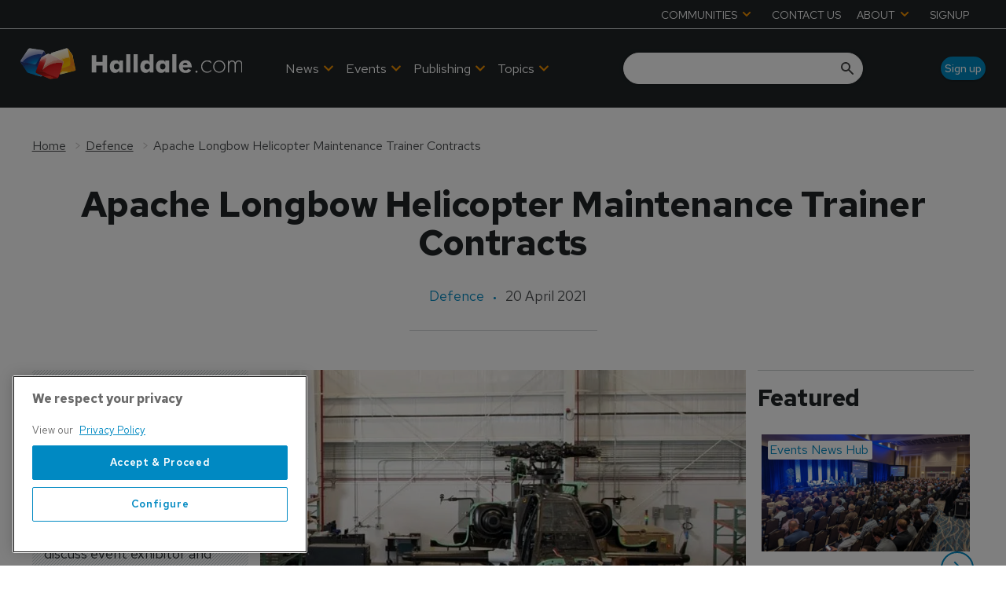

--- FILE ---
content_type: text/html; charset=utf-8
request_url: https://www.halldale.com/defence/18350-mst-contract-for-apache-longbow-helicopter-maintenance-trainers
body_size: 41690
content:
<!DOCTYPE html><html lang="en"><head><link rel="preload" as="style" data-href="https://fonts.googleapis.com/css2?family=Inter:wght@300;400;600;700&amp;display=swap" data-optimized-fonts="true"/><link rel="preload" as="style" data-href="https://fonts.googleapis.com/css2?family=Red+Hat+Text:wght@300;400;500;600;700&amp;display=swap" data-optimized-fonts="true"/><link rel="preload" as="style" href="https://fonts.googleapis.com/icon?family=Material+Icons&amp;display=swap"/><link rel="preload" as="style" href="https://use.fontawesome.com/releases/v5.8.1/css/all.css"/><meta charSet="utf-8"/><link rel="preconnect" href="https://www.halldale.com"/><link rel="preconnect" href="https://cdn.halldale.com"/><link rel="preconnect" href="https://fonts.googleapis.com"/><script>(function(w,d,s,l,i){w[l]=w[l]||[];w[l].push({'gtm.start':
        new Date().getTime(),event:'gtm.js'});var f=d.getElementsByTagName(s)[0],
        j=d.createElement(s),dl=l!='dataLayer'?'&l='+l:'';j.async=true;j.src=
        'https://www.googletagmanager.com/gtm.js?id='+i+dl;f.parentNode.insertBefore(j,f);
      })(window,document,'script','dataLayer','GTM-K9PBBN5S');</script><title>Apache Longbow Helicopter Maintenance Trainer Contracts | Halldale Group</title><meta name="viewport" content="width=device-width, initial-scale=1"/><meta name="description" content="Apache Longbow Helicopter Maintenance Trainer Contracts"/><link rel="canonical" href="https://www.halldale.com/defence/18350-mst-contract-for-apache-longbow-helicopter-maintenance-trainers"/><meta property="og:title" content="Apache Longbow Helicopter Maintenance Trainer Contracts"/><meta property="og:description" content="Apache Longbow Helicopter Maintenance Trainer Contracts"/><meta property="og:image" content="https://cdn.halldale.com/convert/files/2024/02/b8a1b2c0-cb49-11ee-89e2-2f19166b8c5c-L7AY_02.jpg/r%5Bwidth%5D=1280/b8a1b2c0-cb49-11ee-89e2-2f19166b8c5c-L7AY_02.jpg"/><meta property="og:url" content="https://www.halldale.com/defence/18350-mst-contract-for-apache-longbow-helicopter-maintenance-trainers"/><meta name="twitter:title" content="Apache Longbow Helicopter Maintenance Trainer Contracts"/><meta name="twitter:description" content="Apache Longbow Helicopter Maintenance Trainer Contracts"/><meta name="twitter:image" content="https://cdn.halldale.com/convert/files/2024/02/b8a1b2c0-cb49-11ee-89e2-2f19166b8c5c-L7AY_02.jpg/r%5Bwidth%5D=1280/b8a1b2c0-cb49-11ee-89e2-2f19166b8c5c-L7AY_02.jpg"/><meta name="twitter:card" content="summary_large_image"/><link rel="preload" as="image" fetchpriority="high" href="https://cdn.halldale.com/convert/files/2024/02/b8a1b2c0-cb49-11ee-89e2-2f19166b8c5c-L7AY_02.jpg/r%5Bwidth%5D=320/b8a1b2c0-cb49-11ee-89e2-2f19166b8c5c-L7AY_02.webp" imagesrcset="https://cdn.halldale.com/convert/files/2024/02/b8a1b2c0-cb49-11ee-89e2-2f19166b8c5c-L7AY_02.jpg/r%5Bwidth%5D=320/b8a1b2c0-cb49-11ee-89e2-2f19166b8c5c-L7AY_02.webp 320w,https://cdn.halldale.com/convert/files/2024/02/b8a1b2c0-cb49-11ee-89e2-2f19166b8c5c-L7AY_02.jpg/r%5Bwidth%5D=480/b8a1b2c0-cb49-11ee-89e2-2f19166b8c5c-L7AY_02.webp 480w,https://cdn.halldale.com/convert/files/2024/02/b8a1b2c0-cb49-11ee-89e2-2f19166b8c5c-L7AY_02.jpg/r%5Bwidth%5D=660/b8a1b2c0-cb49-11ee-89e2-2f19166b8c5c-L7AY_02.webp 660w,https://cdn.halldale.com/convert/files/2024/02/b8a1b2c0-cb49-11ee-89e2-2f19166b8c5c-L7AY_02.jpg/r%5Bwidth%5D=768/b8a1b2c0-cb49-11ee-89e2-2f19166b8c5c-L7AY_02.webp 768w,https://cdn.halldale.com/convert/files/2024/02/b8a1b2c0-cb49-11ee-89e2-2f19166b8c5c-L7AY_02.jpg/r%5Bwidth%5D=960/b8a1b2c0-cb49-11ee-89e2-2f19166b8c5c-L7AY_02.webp 960w,https://cdn.halldale.com/convert/files/2024/02/b8a1b2c0-cb49-11ee-89e2-2f19166b8c5c-L7AY_02.jpg/r%5Bwidth%5D=1280/b8a1b2c0-cb49-11ee-89e2-2f19166b8c5c-L7AY_02.webp 1280w" imagesizes="100vw"/><link rel="preload" as="image" fetchpriority="high" href="https://cdn.halldale.com/convert/files/2026/01/b9610d30-ed4f-11f0-80de-055aabc50ee0-PXL_20250408_130908049_1600x900.jpg/r%5Bwidth%5D=320/b9610d30-ed4f-11f0-80de-055aabc50ee0-PXL_20250408_130908049_1600x900.webp" imagesrcset="https://cdn.halldale.com/convert/files/2026/01/b9610d30-ed4f-11f0-80de-055aabc50ee0-PXL_20250408_130908049_1600x900.jpg/r%5Bwidth%5D=320/b9610d30-ed4f-11f0-80de-055aabc50ee0-PXL_20250408_130908049_1600x900.webp 320w,https://cdn.halldale.com/convert/files/2026/01/b9610d30-ed4f-11f0-80de-055aabc50ee0-PXL_20250408_130908049_1600x900.jpg/r%5Bwidth%5D=480/b9610d30-ed4f-11f0-80de-055aabc50ee0-PXL_20250408_130908049_1600x900.webp 480w,https://cdn.halldale.com/convert/files/2026/01/b9610d30-ed4f-11f0-80de-055aabc50ee0-PXL_20250408_130908049_1600x900.jpg/r%5Bwidth%5D=660/b9610d30-ed4f-11f0-80de-055aabc50ee0-PXL_20250408_130908049_1600x900.webp 660w,https://cdn.halldale.com/convert/files/2026/01/b9610d30-ed4f-11f0-80de-055aabc50ee0-PXL_20250408_130908049_1600x900.jpg/r%5Bwidth%5D=768/b9610d30-ed4f-11f0-80de-055aabc50ee0-PXL_20250408_130908049_1600x900.webp 768w,https://cdn.halldale.com/convert/files/2026/01/b9610d30-ed4f-11f0-80de-055aabc50ee0-PXL_20250408_130908049_1600x900.jpg/r%5Bwidth%5D=960/b9610d30-ed4f-11f0-80de-055aabc50ee0-PXL_20250408_130908049_1600x900.webp 960w,https://cdn.halldale.com/convert/files/2026/01/b9610d30-ed4f-11f0-80de-055aabc50ee0-PXL_20250408_130908049_1600x900.jpg/r%5Bwidth%5D=1280/b9610d30-ed4f-11f0-80de-055aabc50ee0-PXL_20250408_130908049_1600x900.webp 1280w" imagesizes="100vw"/><link rel="preload" as="image" fetchpriority="high" href="https://cdn.halldale.com/convert/files/2025/11/8b183c80-bb29-11f0-8f74-3104fdbe16f7-DSC5938_cropped.jpg/r%5Bwidth%5D=320/8b183c80-bb29-11f0-8f74-3104fdbe16f7-DSC5938_cropped.webp" imagesrcset="https://cdn.halldale.com/convert/files/2025/11/8b183c80-bb29-11f0-8f74-3104fdbe16f7-DSC5938_cropped.jpg/r%5Bwidth%5D=320/8b183c80-bb29-11f0-8f74-3104fdbe16f7-DSC5938_cropped.webp 320w,https://cdn.halldale.com/convert/files/2025/11/8b183c80-bb29-11f0-8f74-3104fdbe16f7-DSC5938_cropped.jpg/r%5Bwidth%5D=480/8b183c80-bb29-11f0-8f74-3104fdbe16f7-DSC5938_cropped.webp 480w,https://cdn.halldale.com/convert/files/2025/11/8b183c80-bb29-11f0-8f74-3104fdbe16f7-DSC5938_cropped.jpg/r%5Bwidth%5D=660/8b183c80-bb29-11f0-8f74-3104fdbe16f7-DSC5938_cropped.webp 660w,https://cdn.halldale.com/convert/files/2025/11/8b183c80-bb29-11f0-8f74-3104fdbe16f7-DSC5938_cropped.jpg/r%5Bwidth%5D=768/8b183c80-bb29-11f0-8f74-3104fdbe16f7-DSC5938_cropped.webp 768w,https://cdn.halldale.com/convert/files/2025/11/8b183c80-bb29-11f0-8f74-3104fdbe16f7-DSC5938_cropped.jpg/r%5Bwidth%5D=960/8b183c80-bb29-11f0-8f74-3104fdbe16f7-DSC5938_cropped.webp 960w,https://cdn.halldale.com/convert/files/2025/11/8b183c80-bb29-11f0-8f74-3104fdbe16f7-DSC5938_cropped.jpg/r%5Bwidth%5D=1280/8b183c80-bb29-11f0-8f74-3104fdbe16f7-DSC5938_cropped.webp 1280w" imagesizes="100vw"/><link rel="preload" as="image" fetchpriority="high" href="https://cdn.halldale.com/convert/files/2025/11/5fee3cc0-ba3f-11f0-8ff2-d53ad4a1f3a5-DSC06919.JPG/r%5Bwidth%5D=320/5fee3cc0-ba3f-11f0-8ff2-d53ad4a1f3a5-DSC06919.webp" imagesrcset="https://cdn.halldale.com/convert/files/2025/11/5fee3cc0-ba3f-11f0-8ff2-d53ad4a1f3a5-DSC06919.JPG/r%5Bwidth%5D=320/5fee3cc0-ba3f-11f0-8ff2-d53ad4a1f3a5-DSC06919.webp 320w,https://cdn.halldale.com/convert/files/2025/11/5fee3cc0-ba3f-11f0-8ff2-d53ad4a1f3a5-DSC06919.JPG/r%5Bwidth%5D=480/5fee3cc0-ba3f-11f0-8ff2-d53ad4a1f3a5-DSC06919.webp 480w,https://cdn.halldale.com/convert/files/2025/11/5fee3cc0-ba3f-11f0-8ff2-d53ad4a1f3a5-DSC06919.JPG/r%5Bwidth%5D=660/5fee3cc0-ba3f-11f0-8ff2-d53ad4a1f3a5-DSC06919.webp 660w,https://cdn.halldale.com/convert/files/2025/11/5fee3cc0-ba3f-11f0-8ff2-d53ad4a1f3a5-DSC06919.JPG/r%5Bwidth%5D=768/5fee3cc0-ba3f-11f0-8ff2-d53ad4a1f3a5-DSC06919.webp 768w,https://cdn.halldale.com/convert/files/2025/11/5fee3cc0-ba3f-11f0-8ff2-d53ad4a1f3a5-DSC06919.JPG/r%5Bwidth%5D=960/5fee3cc0-ba3f-11f0-8ff2-d53ad4a1f3a5-DSC06919.webp 960w,https://cdn.halldale.com/convert/files/2025/11/5fee3cc0-ba3f-11f0-8ff2-d53ad4a1f3a5-DSC06919.JPG/r%5Bwidth%5D=1280/5fee3cc0-ba3f-11f0-8ff2-d53ad4a1f3a5-DSC06919.webp 1280w" imagesizes="100vw"/><script type="application/ld+json">{"@context":"http://schema.org","@type":"Article","publisher":{"@type":"Organization","name":"Halldale Group","url":"https://www.halldale.com/"},"headline":"Apache Longbow Helicopter Maintenance Trainer Contracts","name":"Apache Longbow Helicopter Maintenance Trainer Contracts","datePublished":"2021-04-20T09:58:00.000Z","dateModified":"2024-06-26T17:56:38.269Z","url":"/defence/18350-mst-contract-for-apache-longbow-helicopter-maintenance-trainers","image":{"@type":"ImageObject","url":"https://cdn.halldale.com/convert/files/2024/02/b8a1b2c0-cb49-11ee-89e2-2f19166b8c5c-L7AY_02.jpg/r%5Bwidth%5D=1280/b8a1b2c0-cb49-11ee-89e2-2f19166b8c5c-L7AY_02.jpg","name":"L7AY_02.jpg","contentUrl":"https://cdn.halldale.com/convert/files/2024/02/b8a1b2c0-cb49-11ee-89e2-2f19166b8c5c-L7AY_02.jpg/r%5Bwidth%5D=1280/b8a1b2c0-cb49-11ee-89e2-2f19166b8c5c-L7AY_02.jpg"}}</script><meta name="next-head-count" content="26"/><link rel="icon" href="/static/img/favicon.png" type="image/x-icon"/><link href="/static/icons/touch-icon-iphone.png" rel="apple-touch-icon"/><link href="/static/icons/touch-icon-ipad.png" rel="apple-touch-icon" sizes="152x152"/><link href="/static/icons/touch-icon-iphone-retina.png" rel="apple-touch-icon" sizes="180x180"/><link href="/static/icons/touch-icon-ipad-retina.png" rel="apple-touch-icon" sizes="167x167"/><link rel="preload" href="/_next/static/css/cf5f77eb9e4a17be.css" as="style"/><link rel="stylesheet" href="/_next/static/css/cf5f77eb9e4a17be.css" data-n-g=""/><noscript data-n-css=""></noscript><script defer="" nomodule="" src="/_next/static/chunks/polyfills-c67a75d1b6f99dc8.js"></script><script defer="" src="/_next/static/chunks/7788.b038bcd839a25414.js"></script><script defer="" src="/_next/static/chunks/7507.e06a38c93f9faf32.js"></script><script defer="" src="/_next/static/chunks/blazePbLayout.fa6c297ce072e0fe.js"></script><script defer="" src="/_next/static/chunks/9209.2ebd4602cca42775.js"></script><script defer="" src="/_next/static/chunks/blazePbMenu.b82270933ece42ca.js"></script><script defer="" src="/_next/static/chunks/eade6675.744b96c111dac9ad.js"></script><script defer="" src="/_next/static/chunks/fa5f8105.134a92efc70042d5.js"></script><script defer="" src="/_next/static/chunks/2298.5cb8152522fe5656.js"></script><script defer="" src="/_next/static/chunks/5991.0cf31ef5d47eacb2.js"></script><script defer="" src="/_next/static/chunks/9768.78fe458a1a85e22b.js"></script><script defer="" src="/_next/static/chunks/361.5671192838eb7182.js"></script><script defer="" src="/_next/static/chunks/blazePbMenuItem.94c30e49cf839af7.js"></script><script defer="" src="/_next/static/chunks/blazePbSubMenu.3f615d0c0ac5824b.js"></script><script defer="" src="/_next/static/chunks/7827.97bc04dcb981c07c.js"></script><script defer="" src="/_next/static/chunks/90.0b17ede73ec8f45b.js"></script><script defer="" src="/_next/static/chunks/8005.32e7d139ee55ef0e.js"></script><script defer="" src="/_next/static/chunks/blazePbImage.9b4ff0a5a3ad745c.js"></script><script defer="" src="/_next/static/chunks/blazePbTextBlock.40235b5237773768.js"></script><script defer="" src="/_next/static/chunks/7243.4752968f15d334a3.js"></script><script defer="" src="/_next/static/chunks/8511.ec74a21decdfcda6.js"></script><script defer="" src="/_next/static/chunks/blazePbSearchFilter.412550b7f3654afe.js"></script><script defer="" src="/_next/static/chunks/blazePbButton.dcc27a4a7fc6120e.js"></script><script defer="" src="/_next/static/chunks/blazePbCode.322e92f19f194350.js"></script><script defer="" src="/_next/static/chunks/blazePbBanner.fab04c9c01d44b08.js"></script><script defer="" src="/_next/static/chunks/blazePbBreadcrumb.8b21294838c5423a.js"></script><script defer="" src="/_next/static/chunks/1325.5bb3094fa2bd08a5.js"></script><script defer="" src="/_next/static/chunks/4500.086745517e023c4a.js"></script><script defer="" src="/_next/static/chunks/blazePbDataSummary.bcbfd1cb9e183374.js"></script><script defer="" src="/_next/static/chunks/8793.0b90aa317e32dc6a.js"></script><script defer="" src="/_next/static/chunks/blazePbCard.6b7052128e926bf1.js"></script><script defer="" src="/_next/static/chunks/01edb659.89a8aa8b733ec011.js"></script><script defer="" src="/_next/static/chunks/blazePbSocialFollow.3a896a44a7a93240.js"></script><script defer="" src="/_next/static/chunks/blazePbDateTime.3c4b888dea6b2d6a.js"></script><script defer="" src="/_next/static/chunks/blazePbBackToTop.625d4fd05e1d5bc5.js"></script><script defer="" src="/_next/static/chunks/blazePbGoogleTagManager.f805143c60174bf2.js"></script><script defer="" src="/_next/static/chunks/blazePbStructuredData.8eb258039a10387d.js"></script><script defer="" src="/_next/static/chunks/blazePbDataSummaryHeadingLargeSummary.8d292df0ae6284fd.js"></script><script defer="" src="/_next/static/chunks/blazePbDataSummaryTextSummary.74a9642b5b153b43.js"></script><script defer="" src="/_next/static/chunks/blazePbDataSummaryLargeSummary.0173e5a9d4f8447e.js"></script><script defer="" src="/_next/static/chunks/8339.21de81c4d978aa7b.js"></script><script defer="" src="/_next/static/chunks/9611.d3042141c764687c.js"></script><script defer="" src="/_next/static/chunks/blazePbLazyImage.e8b63d74860b919e.js"></script><script src="/_next/static/chunks/webpack-cc966fda204e47d9.js" defer=""></script><script src="/_next/static/chunks/framework-eca1bedb8b0b9a1d.js" defer=""></script><script src="/_next/static/chunks/main-97d918ca3c16cf34.js" defer=""></script><script src="/_next/static/chunks/pages/_app-efd48205cd066125.js" defer=""></script><script src="/_next/static/chunks/2465ece5-1e39c1790e4e288f.js" defer=""></script><script src="/_next/static/chunks/9e636cd4-039261ed4bf9a085.js" defer=""></script><script src="/_next/static/chunks/1036-4d3e2afc350869f1.js" defer=""></script><script src="/_next/static/chunks/9697-1366aa6840d96f8c.js" defer=""></script><script src="/_next/static/chunks/7695-a764ec156236910a.js" defer=""></script><script src="/_next/static/chunks/5758-69d3708fd82f9866.js" defer=""></script><script src="/_next/static/chunks/pages/Resolver-da337212b1107287.js" defer=""></script><script src="/_next/static/TBe4EFjQBic0-ZxYN2E20/_buildManifest.js" defer=""></script><script src="/_next/static/TBe4EFjQBic0-ZxYN2E20/_ssgManifest.js" defer=""></script></head><body><div id="__next"><div class="site-container"><div class="resolver-container root-selector--defence"><header class="row row--full-width hide-tablet hide-mobile background__dark no-padding header-top border--bottom--light"><div class="row row--wide row--header-top"><div class="menu--wrapper menu--wrapper--mobile-closed"><div class="menu--mobile-wrapper"><div class="flex w-screen z-50 justify-left "><button class="menu--mobile-button null" type="button" aria-label="Open mobile menu"><i><svg stroke="currentColor" fill="currentColor" stroke-width="0" viewBox="0 0 24 24" height="1em" width="1em" xmlns="http://www.w3.org/2000/svg"><path fill="none" d="M0 0h24v24H0z"></path><path d="M3 18h18v-2H3v2zm0-5h18v-2H3v2zm0-7v2h18V6H3z"></path></svg></i></button></div></div><div class="menu--desktop-wrapper"><ul class="menu--desktop"><li><div class="menu--item--link" role="button" tabindex="0"><span role="button">COMMUNITIES</span><i role="button" class="menu--item--link--icon" tabindex="0"><svg stroke="currentColor" fill="currentColor" stroke-width="0" viewBox="0 0 448 512" height="1em" width="1em" xmlns="http://www.w3.org/2000/svg"><path d="M207.029 381.476L12.686 187.132c-9.373-9.373-9.373-24.569 0-33.941l22.667-22.667c9.357-9.357 24.522-9.375 33.901-.04L224 284.505l154.745-154.021c9.379-9.335 24.544-9.317 33.901.04l22.667 22.667c9.373 9.373 9.373 24.569 0 33.941L240.971 381.476c-9.373 9.372-24.569 9.372-33.942 0z"></path></svg></i></div><div class="menu--item-children hidden"><ul class="background__dark"><li><div class="menu--item--link"><a aria-label="Aviation Training Leaders Forum" href="/atlf">Aviation Training Leaders Forum</a></div></li><li><div class="menu--item--link"><a aria-label="Heads of Training" href="/heads-of-training">Heads of Training</a></div></li><li><div class="menu--item--link"><a aria-label="Women in Aviation Training" href="/wiat">Women in Aviation Training</a></div></li></ul></div></li><li><div class="menu--item--link"><a aria-label="CONTACT US" href="/contact_us">CONTACT US</a></div></li><li><div class="menu--item--link" role="button" tabindex="0"><span role="button">ABOUT</span><i role="button" class="menu--item--link--icon" tabindex="0"><svg stroke="currentColor" fill="currentColor" stroke-width="0" viewBox="0 0 448 512" height="1em" width="1em" xmlns="http://www.w3.org/2000/svg"><path d="M207.029 381.476L12.686 187.132c-9.373-9.373-9.373-24.569 0-33.941l22.667-22.667c9.357-9.357 24.522-9.375 33.901-.04L224 284.505l154.745-154.021c9.379-9.335 24.544-9.317 33.901.04l22.667 22.667c9.373 9.373 9.373 24.569 0 33.941L240.971 381.476c-9.373 9.372-24.569 9.372-33.942 0z"></path></svg></i></div><div class="menu--item-children hidden"><ul class="background__dark"><li><div class="menu--item--link"><a aria-label="About Halldale" href="/about-halldale">About Halldale</a></div></li><li><div class="menu--item--link"><a aria-label="Meet the Team" href="/meet-the-team">Meet the Team</a></div></li><li><div class="menu--item--link"><a aria-label="Why Simulation" href="/why-simulation">Why Simulation</a></div></li><li><div class="menu--item--link"><a aria-label="Equality and Diversity" href="/equality-diversity">Equality and Diversity</a></div></li><li><div class="menu--item--link"><a aria-label="Sustainability" href="/sustainability">Sustainability</a></div></li><li><div class="menu--item--link"><a aria-label="Sim Census" href="/sim-census">Sim Census</a></div></li><li><div class="menu--item--link"><a aria-label="Media &amp; Advertising" href="/media-advertising">Media &amp; Advertising</a><i role="button" class="menu--item--link--icon" tabindex="0"><svg stroke="currentColor" fill="currentColor" stroke-width="0" viewBox="0 0 448 512" height="1em" width="1em" xmlns="http://www.w3.org/2000/svg"><path d="M207.029 381.476L12.686 187.132c-9.373-9.373-9.373-24.569 0-33.941l22.667-22.667c9.357-9.357 24.522-9.375 33.901-.04L224 284.505l154.745-154.021c9.379-9.335 24.544-9.317 33.901.04l22.667 22.667c9.373 9.373 9.373 24.569 0 33.941L240.971 381.476c-9.373 9.372-24.569 9.372-33.942 0z"></path></svg></i></div><div class="menu--item-children hidden"><ul class="background__dark submenu--level3"><li><div class="menu--item--link"><a aria-label="Advertise with us" href="/advertise">Advertise with us</a></div></li><li><div class="menu--item--link"><a aria-label="Event exhibition and sponsorships" href="/sponsorship">Event exhibition and sponsorships</a></div></li></ul></div></li></ul></div></li><li><div class="menu--item--link"><a aria-label="SIGNUP" href="/sign-up">SIGNUP</a></div></li></ul></div></div></div></header><header class="row row--full-width sticky--header  row--no-responsive-margin background__dark"><div class="row row--wide display-row"><div class="column column--one-quarter"><div class="image logo" parent="[object Object]" allSearchFilters="" __typename="PublishedArticle" id="3c5f18c0-33e4-11ef-972b-9522dd461e9c" slug="18350-mst-contract-for-apache-longbow-helicopter-maintenance-trainers" image="[object Object]" formattedMetaTitle="Apache Longbow Helicopter Maintenance Trainer Contracts | Halldale Group" formattedMetaDescription="Apache Longbow Helicopter Maintenance Trainer Contracts" selectedImage="0" entity="" imageRelation=""></div> <p>  </p> </div><div class="column column--three-quarters"><div class="row row--wide display-row"><div class="column column--half"><div class="menu--wrapper menu--wrapper--mobile-closed"><div class="menu--mobile-wrapper"><div class="flex w-screen z-50 justify-left "><button class="menu--mobile-button menu--mobile-button" type="button" aria-label="Open mobile menu"><i><svg stroke="currentColor" fill="currentColor" stroke-width="0" viewBox="0 0 24 24" height="1em" width="1em" xmlns="http://www.w3.org/2000/svg"><path fill="none" d="M0 0h24v24H0z"></path><path d="M3 18h18v-2H3v2zm0-5h18v-2H3v2zm0-7v2h18V6H3z"></path></svg></i></button></div></div><div class="menu--desktop-wrapper"><ul class="menu--desktop align--center"><li><div class="menu--item--link"><a aria-label="News" href="/news">News</a><i role="button" class="menu--item--link--icon" tabindex="0"><svg stroke="currentColor" fill="currentColor" stroke-width="0" viewBox="0 0 448 512" height="1em" width="1em" xmlns="http://www.w3.org/2000/svg"><path d="M207.029 381.476L12.686 187.132c-9.373-9.373-9.373-24.569 0-33.941l22.667-22.667c9.357-9.357 24.522-9.375 33.901-.04L224 284.505l154.745-154.021c9.379-9.335 24.544-9.317 33.901.04l22.667 22.667c9.373 9.373 9.373 24.569 0 33.941L240.971 381.476c-9.373 9.372-24.569 9.372-33.942 0z"></path></svg></i></div><div class="menu--item-children hidden"><ul class="background__dark"><li class="left-border--red"><div class="menu--item--link"><a aria-label="Civil Aviation" href="/civil-aviation">Civil Aviation</a></div></li><li class="left-border--blue"><div class="menu--item--link"><a aria-label="Defence" href="/defence">Defence</a></div></li><li class="left-border--yellow"><div class="menu--item--link"><a aria-label="Safety Critical Industries" href="/safety-critical-industries">Safety Critical Industries</a></div></li><li class="left-border--green-b"><div class="menu--item--link"><a aria-label="Events News Hub" href="/events-news-hub">Events News Hub</a></div></li></ul></div></li><li><div class="menu--item--link"><a aria-label=" Events" href="/events"> Events</a><i role="button" class="menu--item--link--icon" tabindex="0"><svg stroke="currentColor" fill="currentColor" stroke-width="0" viewBox="0 0 448 512" height="1em" width="1em" xmlns="http://www.w3.org/2000/svg"><path d="M207.029 381.476L12.686 187.132c-9.373-9.373-9.373-24.569 0-33.941l22.667-22.667c9.357-9.357 24.522-9.375 33.901-.04L224 284.505l154.745-154.021c9.379-9.335 24.544-9.317 33.901.04l22.667 22.667c9.373 9.373 9.373 24.569 0 33.941L240.971 381.476c-9.373 9.372-24.569 9.372-33.942 0z"></path></svg></i></div><div class="menu--item-children hidden"><ul class="background__dark"><li class="left-border--green-a"><div class="menu--item--link"><a aria-label="Halldale Live Events" href="/events/halldale-live-events">Halldale Live Events</a></div></li><li class="left-border--green-b"><div class="menu--item--link"><a aria-label="Webinars" href="/events/webinars">Webinars</a></div></li><li class="left-border--white"><div class="menu--item--link"><a aria-label="Industry Events" href="/events/industry-events">Industry Events</a></div></li></ul></div></li><li><div class="menu--item--link" role="button" tabindex="0"><span role="button">Publishing</span><i role="button" class="menu--item--link--icon" tabindex="0"><svg stroke="currentColor" fill="currentColor" stroke-width="0" viewBox="0 0 448 512" height="1em" width="1em" xmlns="http://www.w3.org/2000/svg"><path d="M207.029 381.476L12.686 187.132c-9.373-9.373-9.373-24.569 0-33.941l22.667-22.667c9.357-9.357 24.522-9.375 33.901-.04L224 284.505l154.745-154.021c9.379-9.335 24.544-9.317 33.901.04l22.667 22.667c9.373 9.373 9.373 24.569 0 33.941L240.971 381.476c-9.373 9.372-24.569 9.372-33.942 0z"></path></svg></i></div><div class="menu--item-children hidden"><ul class="background__dark"><li><div class="menu--item--link"><a aria-label="Civil Aviation Training" href="/about-cat">Civil Aviation Training</a></div></li><li><div class="menu--item--link"><a aria-label="Military Simulation &amp; Training" href="/about-mst">Military Simulation &amp; Training</a></div></li><li><div class="menu--item--link"><a aria-label="Safety Critical Training" href="/about-sct">Safety Critical Training</a></div></li></ul></div></li><li><div class="menu--item--link" role="button" tabindex="0"><span role="button">Topics</span><i role="button" class="menu--item--link--icon" tabindex="0"><svg stroke="currentColor" fill="currentColor" stroke-width="0" viewBox="0 0 448 512" height="1em" width="1em" xmlns="http://www.w3.org/2000/svg"><path d="M207.029 381.476L12.686 187.132c-9.373-9.373-9.373-24.569 0-33.941l22.667-22.667c9.357-9.357 24.522-9.375 33.901-.04L224 284.505l154.745-154.021c9.379-9.335 24.544-9.317 33.901.04l22.667 22.667c9.373 9.373 9.373 24.569 0 33.941L240.971 381.476c-9.373 9.372-24.569 9.372-33.942 0z"></path></svg></i></div><div class="menu--item-children hidden"><ul class="background__dark"><li class="left-border--orange-a"><div class="menu--item--link"><a aria-label="Technologies" href="/technologies">Technologies</a></div></li><li class="left-border--orange-b"><div class="menu--item--link"><a aria-label="Technical Competencies" href="/technical-competencies">Technical Competencies</a></div></li><li class="left-border--orange-c"><div class="menu--item--link"><a aria-label="People and Culture (non technical competencies)" href="/people-and-culture">People and Culture (non technical competencies)</a></div></li></ul></div></li><li class="mobile-only"><div class="menu--item--link" role="button" tabindex="0"><span role="button">Communities</span><i role="button" class="menu--item--link--icon" tabindex="0"><svg stroke="currentColor" fill="currentColor" stroke-width="0" viewBox="0 0 448 512" height="1em" width="1em" xmlns="http://www.w3.org/2000/svg"><path d="M207.029 381.476L12.686 187.132c-9.373-9.373-9.373-24.569 0-33.941l22.667-22.667c9.357-9.357 24.522-9.375 33.901-.04L224 284.505l154.745-154.021c9.379-9.335 24.544-9.317 33.901.04l22.667 22.667c9.373 9.373 9.373 24.569 0 33.941L240.971 381.476c-9.373 9.372-24.569 9.372-33.942 0z"></path></svg></i></div><div class="menu--item-children hidden"><ul class="background__dark"><li><div class="menu--item--link"><a aria-label="Airline Training Leaders Forum" href="/atlf">Airline Training Leaders Forum</a></div></li><li><div class="menu--item--link"><a aria-label="Heads of Training" href="/heads-of-training">Heads of Training</a></div></li><li><div class="menu--item--link"><a aria-label="Women in Aviation Training" href="/wiat">Women in Aviation Training</a></div></li></ul></div></li><li class="mobile-only"><div class="menu--item--link"><a aria-label="Contact us" href="/contact_us">Contact us</a></div></li><li class="mobile-only"><div class="menu--item--link" role="button" tabindex="0"><span role="button">About</span><i role="button" class="menu--item--link--icon" tabindex="0"><svg stroke="currentColor" fill="currentColor" stroke-width="0" viewBox="0 0 448 512" height="1em" width="1em" xmlns="http://www.w3.org/2000/svg"><path d="M207.029 381.476L12.686 187.132c-9.373-9.373-9.373-24.569 0-33.941l22.667-22.667c9.357-9.357 24.522-9.375 33.901-.04L224 284.505l154.745-154.021c9.379-9.335 24.544-9.317 33.901.04l22.667 22.667c9.373 9.373 9.373 24.569 0 33.941L240.971 381.476c-9.373 9.372-24.569 9.372-33.942 0z"></path></svg></i></div><div class="menu--item-children hidden"><ul class="background__dark"><li><div class="menu--item--link"><a aria-label="About Halldale" href="/about-halldale">About Halldale</a></div></li><li><div class="menu--item--link"><a aria-label="Meet the Team" href="/meet-the-team">Meet the Team</a></div></li><li><div class="menu--item--link"><a aria-label="Why Simulation" href="/why-simulation">Why Simulation</a></div></li><li><div class="menu--item--link"><a aria-label="Equality and Diversity" href="/equality-diversity">Equality and Diversity</a></div></li><li><div class="menu--item--link"><a aria-label="Sustainability" href="/sustainability">Sustainability</a></div></li><li><div class="menu--item--link"><a aria-label="SIM Census" href="/sim-census">SIM Census</a></div></li><li><div class="menu--item--link"><a aria-label="Media &amp; Advertising" href="/media-advertising">Media &amp; Advertising</a><i role="button" class="menu--item--link--icon" tabindex="0"><svg stroke="currentColor" fill="currentColor" stroke-width="0" viewBox="0 0 448 512" height="1em" width="1em" xmlns="http://www.w3.org/2000/svg"><path d="M207.029 381.476L12.686 187.132c-9.373-9.373-9.373-24.569 0-33.941l22.667-22.667c9.357-9.357 24.522-9.375 33.901-.04L224 284.505l154.745-154.021c9.379-9.335 24.544-9.317 33.901.04l22.667 22.667c9.373 9.373 9.373 24.569 0 33.941L240.971 381.476c-9.373 9.372-24.569 9.372-33.942 0z"></path></svg></i></div><div class="menu--item-children hidden"><ul class="background__dark submenu--level3"><li><div class="menu--item--link"><a aria-label="Advertise with us" href="/advertise">Advertise with us</a></div></li><li><div class="menu--item--link"><a aria-label="Event exhibition and sponsorships" href="/sponsorship">Event exhibition and sponsorships</a></div></li></ul></div></li></ul></div></li><li class="mobile-only"><div class="menu--item--link"><a aria-label="Sign up" href="/sign-up">Sign up</a></div></li></ul></div></div></div><div class="column column--half header-right"><div class="row row--wide display-row"><div class="column column--two-thirds"><div class="search-content"><div class="search-content--expanded__wrapper"><label class="search-content--expanded__label"><span class="search-content--expanded__icon_wrapper"><svg class="search-content--expanded__icon" viewBox="0 0 20 20" data-testid="search-content-icon"><path fill-rule="evenodd" clip-rule="evenodd" d="M8 4a4 4 0 100 8 4 4 0 000-8zM2 8a6 6 0 1110.89 3.476l4.817 4.817a1 1 0 01-1.414 1.414l-4.816-4.816A6 6 0 012 8z"></path></svg></span><input class="search-content--expanded__input" type="text" name="search" data-testid="search-content-input" value=""/></label></div></div></div><div class="column column--one-third hide-tablet hide-mobile"><a aria-label="Sign up" class="button button--right button--rounded__medium" href="/sign-up">Sign up</a></div></div></div></div></div></div><div class=" code"><span></span></div></header><div class="row row--wide row--padding-top__xsmall display-row"><div class="column column--three-quarters"><div class="banner  banner-loading"><style>@media(min-width:1024px){.banner-e9e79bf0-d711-11ee-8264-f907b79d4d5d{min-height:90px;}
@media(min-width:1340px){.banner-e9e79bf0-d711-11ee-8264-f907b79d4d5d{min-height:90px;}
@media(min-width:320px){.banner-e9e79bf0-d711-11ee-8264-f907b79d4d5d{min-height:50px;}</style><div class="ad-slot ad-slot-loading banner-e9e79bf0-d711-11ee-8264-f907b79d4d5d" data-testid="ad-slot"><div class="adunitContainer"><div class="adBox"></div></div></div></div></div><div class="column column--one-quarter"><div class="banner  banner-loading"><style>@media(min-width:1360px){.banner-09a9cc10-d712-11ee-8264-f907b79d4d5d{min-height:90px;}</style><div class="ad-slot ad-slot-loading banner-09a9cc10-d712-11ee-8264-f907b79d4d5d" data-testid="ad-slot"><div class="adunitContainer"><div class="adBox"></div></div></div></div></div></div><div class="row row--full-width row--no-top-margin"><div class="row row--wide row--no-top-margin"><div class="breadcrumb "><ul class="breadcrumb"><li class="breadcrumb__item"><a aria-label="Home" href="/">Home</a></li><li class="breadcrumb__item"><a aria-label="Defence" href="/defence">Defence</a></li><li class="breadcrumb__item"><a aria-label="Apache Longbow Helicopter Maintenance Trainer Contracts" href="/defence/18350-mst-contract-for-apache-longbow-helicopter-maintenance-trainers">Apache Longbow Helicopter Maintenance Trainer Contracts</a></li></ul></div></div><section class="row row--boxed align--center"><h1 class="heading heading--large">Apache Longbow Helicopter Maintenance Trainer Contracts</h1></section><div class="row row--wide row--no-top-margin__align-left  border--bottom--light align--center"><div class="stats"><div class="stats__heading"><span class="category"><a aria-label="Defence" href="/defence">Defence</a></span></div></div><div class="stats"><div class="stats__wrapper"><div class="stats__block"><div class="stats__text"><div class="stats__title date"></div><div class="stats__value date">20 April 2021</div></div></div></div></div></div><section class="row row--wide display-row"><div class="column column--one-quarter column--sticky"><div class="row row--wide background__pattern"> <h2>Contact Our Team</h2> <!-- --> <p>For more information about how Halldale can add value to your marketing and promotional campaigns or to discuss event exhibitor and sponsorship opportunities, contact our team to find out more</p>
<figure> </figure>
<p><strong>The Americas</strong> -<br/>
<a aria-label="holly.foster@halldale.com" href="mailto:holly.foster@halldale.com" target="">holly.foster@halldale.com</a></p>
<p><strong>Rest of World</strong> -<br/>
<a aria-label="jeremy@halldale.com" href="mailto:jeremy@halldale.com" target="">jeremy@halldale.com</a></p> </div><div class=" code"><br/><br/></div><div class="row row--wide"><div class="banner  banner-loading"><style></style><div class="ad-slot ad-slot-loading banner-c38d0940-d711-11ee-8264-f907b79d4d5d" data-testid="ad-slot"><div class="adunitContainer"><div class="adBox"></div></div></div></div></div></div><div class="column column--content"><div class="row row--wide"><div class="image " parent="[object Object]" allSearchFilters="" __typename="PublishedArticle" id="3c5f18c0-33e4-11ef-972b-9522dd461e9c" slug="18350-mst-contract-for-apache-longbow-helicopter-maintenance-trainers" image="[object Object]" formattedMetaTitle="Apache Longbow Helicopter Maintenance Trainer Contracts | Halldale Group" formattedMetaDescription="Apache Longbow Helicopter Maintenance Trainer Contracts" selectedImage="0" alt="L7AY_02" entity="" imageRelation=""><div class="image__wrapper"><picture><source type="image/webp" srcSet="https://cdn.halldale.com/convert/files/2024/02/b8a1b2c0-cb49-11ee-89e2-2f19166b8c5c-L7AY_02.jpg/r%5Bwidth%5D=320/b8a1b2c0-cb49-11ee-89e2-2f19166b8c5c-L7AY_02.webp 320w,https://cdn.halldale.com/convert/files/2024/02/b8a1b2c0-cb49-11ee-89e2-2f19166b8c5c-L7AY_02.jpg/r%5Bwidth%5D=480/b8a1b2c0-cb49-11ee-89e2-2f19166b8c5c-L7AY_02.webp 480w,https://cdn.halldale.com/convert/files/2024/02/b8a1b2c0-cb49-11ee-89e2-2f19166b8c5c-L7AY_02.jpg/r%5Bwidth%5D=660/b8a1b2c0-cb49-11ee-89e2-2f19166b8c5c-L7AY_02.webp 660w,https://cdn.halldale.com/convert/files/2024/02/b8a1b2c0-cb49-11ee-89e2-2f19166b8c5c-L7AY_02.jpg/r%5Bwidth%5D=768/b8a1b2c0-cb49-11ee-89e2-2f19166b8c5c-L7AY_02.webp 768w,https://cdn.halldale.com/convert/files/2024/02/b8a1b2c0-cb49-11ee-89e2-2f19166b8c5c-L7AY_02.jpg/r%5Bwidth%5D=960/b8a1b2c0-cb49-11ee-89e2-2f19166b8c5c-L7AY_02.webp 960w,https://cdn.halldale.com/convert/files/2024/02/b8a1b2c0-cb49-11ee-89e2-2f19166b8c5c-L7AY_02.jpg/r%5Bwidth%5D=1280/b8a1b2c0-cb49-11ee-89e2-2f19166b8c5c-L7AY_02.webp 1280w" sizes="100vw" data-testid="responsive-image-webp"/><source srcSet="https://cdn.halldale.com/convert/files/2024/02/b8a1b2c0-cb49-11ee-89e2-2f19166b8c5c-L7AY_02.jpg/r%5Bwidth%5D=320/b8a1b2c0-cb49-11ee-89e2-2f19166b8c5c-L7AY_02.jpg 320w,https://cdn.halldale.com/convert/files/2024/02/b8a1b2c0-cb49-11ee-89e2-2f19166b8c5c-L7AY_02.jpg/r%5Bwidth%5D=480/b8a1b2c0-cb49-11ee-89e2-2f19166b8c5c-L7AY_02.jpg 480w,https://cdn.halldale.com/convert/files/2024/02/b8a1b2c0-cb49-11ee-89e2-2f19166b8c5c-L7AY_02.jpg/r%5Bwidth%5D=660/b8a1b2c0-cb49-11ee-89e2-2f19166b8c5c-L7AY_02.jpg 660w,https://cdn.halldale.com/convert/files/2024/02/b8a1b2c0-cb49-11ee-89e2-2f19166b8c5c-L7AY_02.jpg/r%5Bwidth%5D=768/b8a1b2c0-cb49-11ee-89e2-2f19166b8c5c-L7AY_02.jpg 768w,https://cdn.halldale.com/convert/files/2024/02/b8a1b2c0-cb49-11ee-89e2-2f19166b8c5c-L7AY_02.jpg/r%5Bwidth%5D=960/b8a1b2c0-cb49-11ee-89e2-2f19166b8c5c-L7AY_02.jpg 960w,https://cdn.halldale.com/convert/files/2024/02/b8a1b2c0-cb49-11ee-89e2-2f19166b8c5c-L7AY_02.jpg/r%5Bwidth%5D=1280/b8a1b2c0-cb49-11ee-89e2-2f19166b8c5c-L7AY_02.jpg 1280w" sizes="100vw" data-testid="responsive-image-original"/><img src="https://cdn.halldale.com/convert/files/2024/02/b8a1b2c0-cb49-11ee-89e2-2f19166b8c5c-L7AY_02.jpg/r%5Bwidth%5D=320/b8a1b2c0-cb49-11ee-89e2-2f19166b8c5c-L7AY_02.webp" alt="L7AY_02" data-testid="responsive-image" fetchpriority="high"/></picture><div class="image__children"></div></div></div><div class="row row--wide"> <p>LSI, Inc. has been awarded a $50M contract to complete four AH-64E Apache Longbow Helicopter Maintenance Trainer Multiplex, Avionics, Visionics, Weapons Electrical Systems Trainers (L-7AY MAVWEST). The award also includes onsite training for the operators and maintainers of the devices, along with the option to purchase up to four additional devices.</p>
<div class="banner  banner-loading"><style>@media(min-width:1520px){.banner-4e70eca0-f5a0-11ee-b292-b726bb59538e{min-height:90px;}
@media(min-width:320px){.banner-4e70eca0-f5a0-11ee-b292-b726bb59538e{min-height:50px;}</style><div class="ad-slot ad-slot-loading banner-4e70eca0-f5a0-11ee-b292-b726bb59538e" data-testid="ad-slot"><div class="adunitContainer"><div class="adBox"></div></div></div></div><p>The L-7AY is the most sophisticated training device built by LSI, Inc. to-date. The device is designed to provide training to both AH-64 Attack Helicopter Repairer (15R) and Armament/Electrical Avionic Systems Repairer (15Y) students.</p>
<p>The L-7AY has fully functional Hydraulic, ECS, Pressurized Air, Gun and Ammo Handling, Flight Control systems, Pylons and AIA (Modernized-Targeting Acquisition Designation Sight (M-TADS)/Pilot Night Vision System (PNVS)). The contract to complete these four L-7AY devices will bring the total number to twelve completed L-7AY devices produced by LSI, Inc.</p>
<p>“Our AH-64E Apache Longbow Helicopter Maintenance Trainer (L-7AY) provides critical training for those on the front lines,” said Mike French, Chief Executive Office of LSI, Inc. “We are thrilled to continue delivering leading-edge maintenance training devices for our warfighters.”</p> </div><section class="row row--narrow newsletter-signup background__pattern"> <p>FREE NEWSLETTERS</p>
<h2>The world&#x27;s leading authority of safety training news!</h2>
<p>Civil Aviation Training • Military Simulation &amp; Training • Safety Critical Training</p> <button class="button button--center" type="button" name="button-newsletter-signup-1">Sign up</button></section></div></div><div class="column column--one-quarter border--top--light"><div class="relative"><h2 class="heading heading--section">Featured</h2><div class="cards-carousel"><div class="cards-carousel--left-button-wrapper"></div><div class="cards-carousel--right-button-wrapper"><button type="button" class="cards-carousel--button-forward icon-button icon" aria-label="Scroll right"><i class="cards-carousel--arrow cards-carousel--arrow__right"></i></button></div><div class="cards-carousel--content items-per-row-1"><div class="card card--background__border card--badge-over-image card--animated-image card--portrait"><div class="card__image card__image--background__border card--badge-over-image card--animated-image card__image--portrait"><a aria-label="Open /events-news-hub/wats-2026-what-training-leaders-need-to-know" class="card__image-link" data-gtm-id="card-most-popular-1" href="/events-news-hub/wats-2026-what-training-leaders-need-to-know"><span><picture><source type="image/webp" srcSet="https://cdn.halldale.com/convert/files/2026/01/b9610d30-ed4f-11f0-80de-055aabc50ee0-PXL_20250408_130908049_1600x900.jpg/r%5Bwidth%5D=320/b9610d30-ed4f-11f0-80de-055aabc50ee0-PXL_20250408_130908049_1600x900.webp 320w,https://cdn.halldale.com/convert/files/2026/01/b9610d30-ed4f-11f0-80de-055aabc50ee0-PXL_20250408_130908049_1600x900.jpg/r%5Bwidth%5D=480/b9610d30-ed4f-11f0-80de-055aabc50ee0-PXL_20250408_130908049_1600x900.webp 480w,https://cdn.halldale.com/convert/files/2026/01/b9610d30-ed4f-11f0-80de-055aabc50ee0-PXL_20250408_130908049_1600x900.jpg/r%5Bwidth%5D=660/b9610d30-ed4f-11f0-80de-055aabc50ee0-PXL_20250408_130908049_1600x900.webp 660w,https://cdn.halldale.com/convert/files/2026/01/b9610d30-ed4f-11f0-80de-055aabc50ee0-PXL_20250408_130908049_1600x900.jpg/r%5Bwidth%5D=768/b9610d30-ed4f-11f0-80de-055aabc50ee0-PXL_20250408_130908049_1600x900.webp 768w,https://cdn.halldale.com/convert/files/2026/01/b9610d30-ed4f-11f0-80de-055aabc50ee0-PXL_20250408_130908049_1600x900.jpg/r%5Bwidth%5D=960/b9610d30-ed4f-11f0-80de-055aabc50ee0-PXL_20250408_130908049_1600x900.webp 960w,https://cdn.halldale.com/convert/files/2026/01/b9610d30-ed4f-11f0-80de-055aabc50ee0-PXL_20250408_130908049_1600x900.jpg/r%5Bwidth%5D=1280/b9610d30-ed4f-11f0-80de-055aabc50ee0-PXL_20250408_130908049_1600x900.webp 1280w" sizes="100vw" data-testid="responsive-image-webp"/><source srcSet="https://cdn.halldale.com/convert/files/2026/01/b9610d30-ed4f-11f0-80de-055aabc50ee0-PXL_20250408_130908049_1600x900.jpg/r%5Bwidth%5D=320/b9610d30-ed4f-11f0-80de-055aabc50ee0-PXL_20250408_130908049_1600x900.jpg 320w,https://cdn.halldale.com/convert/files/2026/01/b9610d30-ed4f-11f0-80de-055aabc50ee0-PXL_20250408_130908049_1600x900.jpg/r%5Bwidth%5D=480/b9610d30-ed4f-11f0-80de-055aabc50ee0-PXL_20250408_130908049_1600x900.jpg 480w,https://cdn.halldale.com/convert/files/2026/01/b9610d30-ed4f-11f0-80de-055aabc50ee0-PXL_20250408_130908049_1600x900.jpg/r%5Bwidth%5D=660/b9610d30-ed4f-11f0-80de-055aabc50ee0-PXL_20250408_130908049_1600x900.jpg 660w,https://cdn.halldale.com/convert/files/2026/01/b9610d30-ed4f-11f0-80de-055aabc50ee0-PXL_20250408_130908049_1600x900.jpg/r%5Bwidth%5D=768/b9610d30-ed4f-11f0-80de-055aabc50ee0-PXL_20250408_130908049_1600x900.jpg 768w,https://cdn.halldale.com/convert/files/2026/01/b9610d30-ed4f-11f0-80de-055aabc50ee0-PXL_20250408_130908049_1600x900.jpg/r%5Bwidth%5D=960/b9610d30-ed4f-11f0-80de-055aabc50ee0-PXL_20250408_130908049_1600x900.jpg 960w,https://cdn.halldale.com/convert/files/2026/01/b9610d30-ed4f-11f0-80de-055aabc50ee0-PXL_20250408_130908049_1600x900.jpg/r%5Bwidth%5D=1280/b9610d30-ed4f-11f0-80de-055aabc50ee0-PXL_20250408_130908049_1600x900.jpg 1280w" sizes="100vw" data-testid="responsive-image-original"/><img src="https://cdn.halldale.com/convert/files/2026/01/b9610d30-ed4f-11f0-80de-055aabc50ee0-PXL_20250408_130908049_1600x900.jpg/r%5Bwidth%5D=320/b9610d30-ed4f-11f0-80de-055aabc50ee0-PXL_20250408_130908049_1600x900.webp" alt="WATS 2026: What Training Leaders Need to Know" data-testid="responsive-image" fetchpriority="high"/></picture></span></a></div><div class="card__content-wrapper card__content-wrapper--background__border card--badge-over-image card--animated-image card__content-wrapper--portrait "><div class="card__content card__content--background__border card--badge-over-image card--animated-image card__content--portrait"><a aria-label="Events News Hub" class="badge badge--label" data-gtm-id="card-most-popular-1" href="/events-news-hub">Events News Hub</a><div class="card__title card__title--background__border card--badge-over-image card--animated-image card__title--portrait "><a aria-label="WATS 2026: What Training Leaders Need to Know" data-gtm-id="card-most-popular-1" href="/events-news-hub/wats-2026-what-training-leaders-need-to-know">WATS 2026: What Training Leaders Need to Know</a></div><div class="card__details card__details--background__border card--badge-over-image card--animated-image card__details--portrait"><span class="date"> <!-- -->12 January 2026<!-- --> </span></div></div><div class="card__child-content"></div></div></div><div class="card card--background__border card--badge-over-image card--animated-image card--portrait"><div class="card__image card__image--background__border card--badge-over-image card--animated-image card__image--portrait"><a aria-label="Open /events-news-hub/wiat-2025-future-proofing-the-aviation-training-pipeline" class="card__image-link" data-gtm-id="card-most-popular-1" href="/events-news-hub/wiat-2025-future-proofing-the-aviation-training-pipeline"><span><picture><source type="image/webp" srcSet="https://cdn.halldale.com/convert/files/2025/11/8b183c80-bb29-11f0-8f74-3104fdbe16f7-DSC5938_cropped.jpg/r%5Bwidth%5D=320/8b183c80-bb29-11f0-8f74-3104fdbe16f7-DSC5938_cropped.webp 320w,https://cdn.halldale.com/convert/files/2025/11/8b183c80-bb29-11f0-8f74-3104fdbe16f7-DSC5938_cropped.jpg/r%5Bwidth%5D=480/8b183c80-bb29-11f0-8f74-3104fdbe16f7-DSC5938_cropped.webp 480w,https://cdn.halldale.com/convert/files/2025/11/8b183c80-bb29-11f0-8f74-3104fdbe16f7-DSC5938_cropped.jpg/r%5Bwidth%5D=660/8b183c80-bb29-11f0-8f74-3104fdbe16f7-DSC5938_cropped.webp 660w,https://cdn.halldale.com/convert/files/2025/11/8b183c80-bb29-11f0-8f74-3104fdbe16f7-DSC5938_cropped.jpg/r%5Bwidth%5D=768/8b183c80-bb29-11f0-8f74-3104fdbe16f7-DSC5938_cropped.webp 768w,https://cdn.halldale.com/convert/files/2025/11/8b183c80-bb29-11f0-8f74-3104fdbe16f7-DSC5938_cropped.jpg/r%5Bwidth%5D=960/8b183c80-bb29-11f0-8f74-3104fdbe16f7-DSC5938_cropped.webp 960w,https://cdn.halldale.com/convert/files/2025/11/8b183c80-bb29-11f0-8f74-3104fdbe16f7-DSC5938_cropped.jpg/r%5Bwidth%5D=1280/8b183c80-bb29-11f0-8f74-3104fdbe16f7-DSC5938_cropped.webp 1280w" sizes="100vw" data-testid="responsive-image-webp"/><source srcSet="https://cdn.halldale.com/convert/files/2025/11/8b183c80-bb29-11f0-8f74-3104fdbe16f7-DSC5938_cropped.jpg/r%5Bwidth%5D=320/8b183c80-bb29-11f0-8f74-3104fdbe16f7-DSC5938_cropped.jpg 320w,https://cdn.halldale.com/convert/files/2025/11/8b183c80-bb29-11f0-8f74-3104fdbe16f7-DSC5938_cropped.jpg/r%5Bwidth%5D=480/8b183c80-bb29-11f0-8f74-3104fdbe16f7-DSC5938_cropped.jpg 480w,https://cdn.halldale.com/convert/files/2025/11/8b183c80-bb29-11f0-8f74-3104fdbe16f7-DSC5938_cropped.jpg/r%5Bwidth%5D=660/8b183c80-bb29-11f0-8f74-3104fdbe16f7-DSC5938_cropped.jpg 660w,https://cdn.halldale.com/convert/files/2025/11/8b183c80-bb29-11f0-8f74-3104fdbe16f7-DSC5938_cropped.jpg/r%5Bwidth%5D=768/8b183c80-bb29-11f0-8f74-3104fdbe16f7-DSC5938_cropped.jpg 768w,https://cdn.halldale.com/convert/files/2025/11/8b183c80-bb29-11f0-8f74-3104fdbe16f7-DSC5938_cropped.jpg/r%5Bwidth%5D=960/8b183c80-bb29-11f0-8f74-3104fdbe16f7-DSC5938_cropped.jpg 960w,https://cdn.halldale.com/convert/files/2025/11/8b183c80-bb29-11f0-8f74-3104fdbe16f7-DSC5938_cropped.jpg/r%5Bwidth%5D=1280/8b183c80-bb29-11f0-8f74-3104fdbe16f7-DSC5938_cropped.jpg 1280w" sizes="100vw" data-testid="responsive-image-original"/><img src="https://cdn.halldale.com/convert/files/2025/11/8b183c80-bb29-11f0-8f74-3104fdbe16f7-DSC5938_cropped.jpg/r%5Bwidth%5D=320/8b183c80-bb29-11f0-8f74-3104fdbe16f7-DSC5938_cropped.webp" alt="WiAT 2025: Future-Proofing the Aviation Training Pipeline" data-testid="responsive-image" fetchpriority="high"/></picture></span></a></div><div class="card__content-wrapper card__content-wrapper--background__border card--badge-over-image card--animated-image card__content-wrapper--portrait "><div class="card__content card__content--background__border card--badge-over-image card--animated-image card__content--portrait"><a aria-label="Events News Hub" class="badge badge--label" data-gtm-id="card-most-popular-1" href="/events-news-hub">Events News Hub</a><div class="card__title card__title--background__border card--badge-over-image card--animated-image card__title--portrait "><a aria-label="WiAT 2025: Future-Proofing the Aviation Training Pipeline" data-gtm-id="card-most-popular-1" href="/events-news-hub/wiat-2025-future-proofing-the-aviation-training-pipeline">WiAT 2025: Future-Proofing the Aviation Training Pipeline</a></div><div class="card__details card__details--background__border card--badge-over-image card--animated-image card__details--portrait"><span class="date"> <!-- -->6 November 2025<!-- --> </span></div></div><div class="card__child-content"></div></div></div><div class="card card--background__border card--badge-over-image card--animated-image card--portrait"><div class="card__image card__image--background__border card--badge-over-image card--animated-image card__image--portrait"><a aria-label="Open /events-news-hub/eats-2025-picture-gallery" class="card__image-link" data-gtm-id="card-most-popular-1" href="/events-news-hub/eats-2025-picture-gallery"><span><picture><source type="image/webp" srcSet="https://cdn.halldale.com/convert/files/2025/11/5fee3cc0-ba3f-11f0-8ff2-d53ad4a1f3a5-DSC06919.JPG/r%5Bwidth%5D=320/5fee3cc0-ba3f-11f0-8ff2-d53ad4a1f3a5-DSC06919.webp 320w,https://cdn.halldale.com/convert/files/2025/11/5fee3cc0-ba3f-11f0-8ff2-d53ad4a1f3a5-DSC06919.JPG/r%5Bwidth%5D=480/5fee3cc0-ba3f-11f0-8ff2-d53ad4a1f3a5-DSC06919.webp 480w,https://cdn.halldale.com/convert/files/2025/11/5fee3cc0-ba3f-11f0-8ff2-d53ad4a1f3a5-DSC06919.JPG/r%5Bwidth%5D=660/5fee3cc0-ba3f-11f0-8ff2-d53ad4a1f3a5-DSC06919.webp 660w,https://cdn.halldale.com/convert/files/2025/11/5fee3cc0-ba3f-11f0-8ff2-d53ad4a1f3a5-DSC06919.JPG/r%5Bwidth%5D=768/5fee3cc0-ba3f-11f0-8ff2-d53ad4a1f3a5-DSC06919.webp 768w,https://cdn.halldale.com/convert/files/2025/11/5fee3cc0-ba3f-11f0-8ff2-d53ad4a1f3a5-DSC06919.JPG/r%5Bwidth%5D=960/5fee3cc0-ba3f-11f0-8ff2-d53ad4a1f3a5-DSC06919.webp 960w,https://cdn.halldale.com/convert/files/2025/11/5fee3cc0-ba3f-11f0-8ff2-d53ad4a1f3a5-DSC06919.JPG/r%5Bwidth%5D=1280/5fee3cc0-ba3f-11f0-8ff2-d53ad4a1f3a5-DSC06919.webp 1280w" sizes="100vw" data-testid="responsive-image-webp"/><source srcSet="https://cdn.halldale.com/convert/files/2025/11/5fee3cc0-ba3f-11f0-8ff2-d53ad4a1f3a5-DSC06919.JPG/r%5Bwidth%5D=320/5fee3cc0-ba3f-11f0-8ff2-d53ad4a1f3a5-DSC06919.JPG 320w,https://cdn.halldale.com/convert/files/2025/11/5fee3cc0-ba3f-11f0-8ff2-d53ad4a1f3a5-DSC06919.JPG/r%5Bwidth%5D=480/5fee3cc0-ba3f-11f0-8ff2-d53ad4a1f3a5-DSC06919.JPG 480w,https://cdn.halldale.com/convert/files/2025/11/5fee3cc0-ba3f-11f0-8ff2-d53ad4a1f3a5-DSC06919.JPG/r%5Bwidth%5D=660/5fee3cc0-ba3f-11f0-8ff2-d53ad4a1f3a5-DSC06919.JPG 660w,https://cdn.halldale.com/convert/files/2025/11/5fee3cc0-ba3f-11f0-8ff2-d53ad4a1f3a5-DSC06919.JPG/r%5Bwidth%5D=768/5fee3cc0-ba3f-11f0-8ff2-d53ad4a1f3a5-DSC06919.JPG 768w,https://cdn.halldale.com/convert/files/2025/11/5fee3cc0-ba3f-11f0-8ff2-d53ad4a1f3a5-DSC06919.JPG/r%5Bwidth%5D=960/5fee3cc0-ba3f-11f0-8ff2-d53ad4a1f3a5-DSC06919.JPG 960w,https://cdn.halldale.com/convert/files/2025/11/5fee3cc0-ba3f-11f0-8ff2-d53ad4a1f3a5-DSC06919.JPG/r%5Bwidth%5D=1280/5fee3cc0-ba3f-11f0-8ff2-d53ad4a1f3a5-DSC06919.JPG 1280w" sizes="100vw" data-testid="responsive-image-original"/><img src="https://cdn.halldale.com/convert/files/2025/11/5fee3cc0-ba3f-11f0-8ff2-d53ad4a1f3a5-DSC06919.JPG/r%5Bwidth%5D=320/5fee3cc0-ba3f-11f0-8ff2-d53ad4a1f3a5-DSC06919.webp" alt="EATS 2025 Picture Gallery" data-testid="responsive-image" fetchpriority="high"/></picture></span></a></div><div class="card__content-wrapper card__content-wrapper--background__border card--badge-over-image card--animated-image card__content-wrapper--portrait "><div class="card__content card__content--background__border card--badge-over-image card--animated-image card__content--portrait"><a aria-label="Events News Hub" class="badge badge--label" data-gtm-id="card-most-popular-1" href="/events-news-hub">Events News Hub</a><div class="card__title card__title--background__border card--badge-over-image card--animated-image card__title--portrait "><a aria-label="EATS 2025 Picture Gallery" data-gtm-id="card-most-popular-1" href="/events-news-hub/eats-2025-picture-gallery">EATS 2025 Picture Gallery</a></div><div class="card__details card__details--background__border card--badge-over-image card--animated-image card__details--portrait"><span class="date"> <!-- -->5 November 2025<!-- --> </span></div></div><div class="card__child-content"></div></div></div><div class="card card--background__border card--badge-over-image card--animated-image card--portrait"><div class="card__image card__image--background__border card--badge-over-image card--animated-image card__image--portrait"><a aria-label="Open /defence/halldale-group-statement-on-the-retirement-of-marty-kauchak" class="card__image-link" data-gtm-id="card-most-popular-1" href="/defence/halldale-group-statement-on-the-retirement-of-marty-kauchak"><span></span></a></div><div class="card__content-wrapper card__content-wrapper--background__border card--badge-over-image card--animated-image card__content-wrapper--portrait "><div class="card__content card__content--background__border card--badge-over-image card--animated-image card__content--portrait"><a aria-label="Defence" class="badge badge--label" data-gtm-id="card-most-popular-1" href="/defence">Defence</a><div class="card__title card__title--background__border card--badge-over-image card--animated-image card__title--portrait "><a aria-label="Halldale Group Statement on the Retirement of Marty Kauchak" data-gtm-id="card-most-popular-1" href="/defence/halldale-group-statement-on-the-retirement-of-marty-kauchak">Halldale Group Statement on the Retirement of Marty Kauchak</a></div><div class="card__details card__details--background__border card--badge-over-image card--animated-image card__details--portrait"><span class="date"> <!-- -->22 October 2025<!-- --> </span></div></div><div class="card__child-content"></div></div></div><div class="card card--background__border card--badge-over-image card--animated-image card--portrait"><div class="card__image card__image--background__border card--badge-over-image card--animated-image card__image--portrait"><a aria-label="Open /civil-aviation/iata-identifies-critical-safety-priorities-amid-growing-operational-complexity" class="card__image-link" data-gtm-id="card-most-popular-1" href="/civil-aviation/iata-identifies-critical-safety-priorities-amid-growing-operational-complexity"><span></span></a></div><div class="card__content-wrapper card__content-wrapper--background__border card--badge-over-image card--animated-image card__content-wrapper--portrait "><div class="card__content card__content--background__border card--badge-over-image card--animated-image card__content--portrait"><a aria-label="Civil Aviation" class="badge badge--label" data-gtm-id="card-most-popular-1" href="/civil-aviation">Civil Aviation</a><div class="card__title card__title--background__border card--badge-over-image card--animated-image card__title--portrait "><a aria-label="IATA Identifies Critical Safety Priorities Amid Growing Operational Complexity" data-gtm-id="card-most-popular-1" href="/civil-aviation/iata-identifies-critical-safety-priorities-amid-growing-operational-complexity">IATA Identifies Critical Safety Priorities Amid Growing Operational Complexity</a></div><div class="card__details card__details--background__border card--badge-over-image card--animated-image card__details--portrait"><span class="date"> <!-- -->15 October 2025<!-- --> </span></div></div><div class="card__child-content"></div></div></div></div></div></div><a aria-label="More events" class="button button--icon button--link button--center" href="/events"><i class="far fa-arrow-alt-circle-right"></i>More events</a><div class=" code grid-gap"><br/></div><div class="row row--wide"><div class="banner  banner-loading"><style></style><div class="ad-slot ad-slot-loading banner-f3b538e0-d711-11ee-8264-f907b79d4d5d" data-testid="ad-slot"><div class="adunitContainer"><div class="adBox"></div></div></div></div></div></div></section><section class="row row--wide border--top--light"><div class="   heading--section__background-pattern"> <h2>Related articles</h2> </div><div class="relative"><div class="grid grid-cols-4 sm:grid-cols-1 md:grid-cols-2 lg:grid-cols-4 xl:grid-cols-4 2xl:grid-cols-4 grid--four" itemsPerRow="4" bannerModifier="" autoScrollTimer="1000" numberOfCards="4"><div class="card card--background__pattern card--portrait card--featured"><div class="card__image card__image--background__pattern card__image--portrait card__image--featured"><a aria-label="Open /civil-aviation/montgomery-group-advances-its-growth-ambitions-through-the-acquisition-of-halldale-group" class="card__image-link" data-gtm-id="card-related" href="/civil-aviation/montgomery-group-advances-its-growth-ambitions-through-the-acquisition-of-halldale-group"><span></span></a></div><div class="card__content-wrapper card__content-wrapper--background__pattern card__content-wrapper--portrait card__content-wrapper--featured "><div class="card__content card__content--background__pattern card__content--portrait card__content--featured"><div class="card__title card__title--background__pattern card__title--portrait card__title--featured "><a aria-label="Montgomery Group advances its growth ambitions through the acquisition of Halldale Group and expands into the aviation and safety training sector" data-gtm-id="card-related" href="/civil-aviation/montgomery-group-advances-its-growth-ambitions-through-the-acquisition-of-halldale-group">Montgomery Group advances its growth ambitions through the acquisition of Halldale Group and expands into the aviation and safety training sector</a></div></div><div class="card__child-content"></div></div></div><div class="card card--background__pattern card--portrait"><div class="card__image card__image--background__pattern card__image--portrait"><a aria-label="Open /defence/nmite-and-british-army-launch-three-year-autonomous-robotics-engineering-degree" class="card__image-link" data-gtm-id="card-related" href="/defence/nmite-and-british-army-launch-three-year-autonomous-robotics-engineering-degree"><span></span></a></div><div class="card__content-wrapper card__content-wrapper--background__pattern card__content-wrapper--portrait "><div class="card__content card__content--background__pattern card__content--portrait"><div class="card__title card__title--background__pattern card__title--portrait "><a aria-label="NMITE and British Army Launch Three-Year Autonomous Robotics Engineering Degree" data-gtm-id="card-related" href="/defence/nmite-and-british-army-launch-three-year-autonomous-robotics-engineering-degree">NMITE and British Army Launch Three-Year Autonomous Robotics Engineering Degree</a></div></div><div class="card__child-content"></div></div></div><div class="card card--background__pattern card--portrait card--featured"><div class="card__image card__image--background__pattern card__image--portrait card__image--featured"><a aria-label="Open /defence/ai-in-military-training-industry-leaders-reveal-how-defence-will-transform-by-2030" class="card__image-link" data-gtm-id="card-related" href="/defence/ai-in-military-training-industry-leaders-reveal-how-defence-will-transform-by-2030"><span></span></a></div><div class="card__content-wrapper card__content-wrapper--background__pattern card__content-wrapper--portrait card__content-wrapper--featured "><div class="card__content card__content--background__pattern card__content--portrait card__content--featured"><div class="card__title card__title--background__pattern card__title--portrait card__title--featured "><a aria-label="AI in Action: Industry Leaders Reveal How Defence Will Transform by 2030" data-gtm-id="card-related" href="/defence/ai-in-military-training-industry-leaders-reveal-how-defence-will-transform-by-2030">AI in Action: Industry Leaders Reveal How Defence Will Transform by 2030</a></div></div><div class="card__child-content"></div></div></div><div class="card card--background__pattern card--portrait"><div class="card__image card__image--background__pattern card__image--portrait"><a aria-label="Open /defence/us-navy-demonstrates-portable-vr-bridge-trainer-aboard-aircraft-carrier" class="card__image-link" data-gtm-id="card-related" href="/defence/us-navy-demonstrates-portable-vr-bridge-trainer-aboard-aircraft-carrier"><span></span></a></div><div class="card__content-wrapper card__content-wrapper--background__pattern card__content-wrapper--portrait "><div class="card__content card__content--background__pattern card__content--portrait"><div class="card__title card__title--background__pattern card__title--portrait "><a aria-label="U.S. Navy Demonstrates Portable VR Bridge Trainer Aboard Aircraft Carrier" data-gtm-id="card-related" href="/defence/us-navy-demonstrates-portable-vr-bridge-trainer-aboard-aircraft-carrier">U.S. Navy Demonstrates Portable VR Bridge Trainer Aboard Aircraft Carrier</a></div></div><div class="card__child-content"></div></div></div></div></div></section><div class=" code"><br/><br/></div><div class="row row--wide"><div class="banner  banner-loading"><style>@media(min-width:1024px){.banner-3060d6a0-d712-11ee-8264-f907b79d4d5d{min-height:250px;}
@media(min-width:320px){.banner-3060d6a0-d712-11ee-8264-f907b79d4d5d{min-height:50px;}
@media(min-width:728px){.banner-3060d6a0-d712-11ee-8264-f907b79d4d5d{min-height:90px;}</style><div class="ad-slot ad-slot-loading banner-3060d6a0-d712-11ee-8264-f907b79d4d5d" data-testid="ad-slot"><div class="adunitContainer"><div class="adBox"></div></div></div></div></div><div class="row row--full-width background__pattern"><div class="row row--wide border--top--light"> <h2>More Features</h2> <div class="relative"><div class="cards-carousel"><div class="cards-carousel--left-button-wrapper"></div><div class="cards-carousel--right-button-wrapper"><button type="button" class="cards-carousel--button-forward icon-button icon" aria-label="Scroll right"><i class="cards-carousel--arrow cards-carousel--arrow__right"></i></button></div><div class="cards-carousel--content items-per-row-4"><div class="card card--background__pattern card--portrait card--featured"><div class="card__image card__image--background__pattern card__image--portrait card__image--featured"><a aria-label="Open /civil-aviation/montgomery-group-advances-its-growth-ambitions-through-the-acquisition-of-halldale-group" class="card__image-link" data-gtm-id="card-more-features" href="/civil-aviation/montgomery-group-advances-its-growth-ambitions-through-the-acquisition-of-halldale-group"><span></span></a></div><div class="card__content-wrapper card__content-wrapper--background__pattern card__content-wrapper--portrait card__content-wrapper--featured "><div class="card__content card__content--background__pattern card__content--portrait card__content--featured"><div class="card__title card__title--background__pattern card__title--portrait card__title--featured "><a aria-label="Montgomery Group advances its growth ambitions through the acquisition of Halldale Group and expands into the aviation and safety training sector" data-gtm-id="card-more-features" href="/civil-aviation/montgomery-group-advances-its-growth-ambitions-through-the-acquisition-of-halldale-group">Montgomery Group advances its growth ambitions through the acquisition of Halldale Group and expands into the aviation and safety training sector</a></div><div class="card__details card__details--background__pattern card__details--portrait card__details--featured"><span class=""> <!-- -->23 January 2026<!-- --> <!-- --> </span><span class="summary"> <!-- -->Montgomery Group has announced an investment in Halldale Group, a leading global media and events business serving the aviation training, simulation and safety community.<!-- --> </span></div></div><div class="card__child-content"></div></div></div><div class="card card--background__pattern card--portrait card--featured"><div class="card__image card__image--background__pattern card__image--portrait card__image--featured"><a aria-label="Open /civil-aviation/jl516-evacuation-analysis-drives-cabin-crew-training-changes-in-japan" class="card__image-link" data-gtm-id="card-more-features" href="/civil-aviation/jl516-evacuation-analysis-drives-cabin-crew-training-changes-in-japan"><span></span></a></div><div class="card__content-wrapper card__content-wrapper--background__pattern card__content-wrapper--portrait card__content-wrapper--featured "><div class="card__content card__content--background__pattern card__content--portrait card__content--featured"><div class="card__title card__title--background__pattern card__title--portrait card__title--featured "><a aria-label="JL516 Evacuation Analysis Drives Cabin Crew Training Changes in Japan" data-gtm-id="card-more-features" href="/civil-aviation/jl516-evacuation-analysis-drives-cabin-crew-training-changes-in-japan">JL516 Evacuation Analysis Drives Cabin Crew Training Changes in Japan</a></div><div class="card__details card__details--background__pattern card__details--portrait card__details--featured"><span class=""> <!-- -->23 January 2026<!-- --> <!-- --> </span><span class="summary"> <!-- -->Dr Mizuki Urano, a cabin safety specialist, brings her frontline experience to this analysis of the JL516 evacuation. In this piece, she explores how the crew’s actions that day, two years ago, continue to shape cabin safety training and decision‑making in Japan.<!-- --> </span></div></div><div class="card__child-content"></div></div></div><div class="card card--background__pattern card--portrait card--featured"><div class="card__image card__image--background__pattern card__image--portrait card__image--featured"><a aria-label="Open /defence/ai-in-military-training-industry-leaders-reveal-how-defence-will-transform-by-2030" class="card__image-link" data-gtm-id="card-more-features" href="/defence/ai-in-military-training-industry-leaders-reveal-how-defence-will-transform-by-2030"><span></span></a></div><div class="card__content-wrapper card__content-wrapper--background__pattern card__content-wrapper--portrait card__content-wrapper--featured "><div class="card__content card__content--background__pattern card__content--portrait card__content--featured"><div class="card__title card__title--background__pattern card__title--portrait card__title--featured "><a aria-label="AI in Action: Industry Leaders Reveal How Defence Will Transform by 2030" data-gtm-id="card-more-features" href="/defence/ai-in-military-training-industry-leaders-reveal-how-defence-will-transform-by-2030">AI in Action: Industry Leaders Reveal How Defence Will Transform by 2030</a></div><div class="card__details card__details--background__pattern card__details--portrait card__details--featured"><span class=""> <!-- -->21 January 2026<!-- --> <!-- --> </span><span class="summary"> <!-- -->This episode explores how AI is transforming defence training, with leaders from Capita, Raytheon UK and Varjo - including an exclusive update on a new AI capability entering pilot evaluation.<!-- --> </span></div></div><div class="card__child-content"></div></div></div><div class="card card--background__pattern card--portrait card--featured"><div class="card__image card__image--background__pattern card__image--portrait card__image--featured"><a aria-label="Open /events-news-hub/ndy-smith-expanding-heads-of-training-meetings" class="card__image-link" data-gtm-id="card-more-features" href="/events-news-hub/ndy-smith-expanding-heads-of-training-meetings"><span></span></a></div><div class="card__content-wrapper card__content-wrapper--background__pattern card__content-wrapper--portrait card__content-wrapper--featured "><div class="card__content card__content--background__pattern card__content--portrait card__content--featured"><div class="card__title card__title--background__pattern card__title--portrait card__title--featured "><a aria-label="Andy Smith on Expanding the Heads of Training Meetings for Global Impact" data-gtm-id="card-more-features" href="/events-news-hub/ndy-smith-expanding-heads-of-training-meetings">Andy Smith on Expanding the Heads of Training Meetings for Global Impact</a></div><div class="card__details card__details--background__pattern card__details--portrait card__details--featured"><span class=""> <!-- -->20 January 2026<!-- --> <!-- --> </span><span class="summary"> <!-- -->Halldale CEO Andy Smith outlines the future of the Heads of Training Summit, its global influence, and plans to engage regulators and training leaders in shaping aviation’s next chapter.<!-- --> </span></div></div><div class="card__child-content"></div></div></div><div class="card card--background__pattern card--portrait card--featured"><div class="card__image card__image--background__pattern card__image--portrait card__image--featured"><a aria-label="Open /civil-aviation/final-month-to-shape-ai-frameworks-for-aviation-training" class="card__image-link" data-gtm-id="card-more-features" href="/civil-aviation/final-month-to-shape-ai-frameworks-for-aviation-training"><span></span></a></div><div class="card__content-wrapper card__content-wrapper--background__pattern card__content-wrapper--portrait card__content-wrapper--featured "><div class="card__content card__content--background__pattern card__content--portrait card__content--featured"><div class="card__title card__title--background__pattern card__title--portrait card__title--featured "><a aria-label="Training Organisations Have Until February to Shape EU AI Regulations" data-gtm-id="card-more-features" href="/civil-aviation/final-month-to-shape-ai-frameworks-for-aviation-training">Training Organisations Have Until February to Shape EU AI Regulations</a></div><div class="card__details card__details--background__pattern card__details--portrait card__details--featured"><span class=""> <!-- -->12 January 2026<!-- --> <!-- --> </span><span class="summary"> <!-- -->Training organisations have one month to comment before EASA finalises its AI Trustworthiness Framework.<!-- --> </span></div></div><div class="card__child-content"></div></div></div><div class="card card--background__pattern card--portrait card--featured"><div class="card__image card__image--background__pattern card__image--portrait card__image--featured"><a aria-label="Open /events-news-hub/gender-discrimination-reduced-trainers" class="card__image-link" data-gtm-id="card-more-features" href="/events-news-hub/gender-discrimination-reduced-trainers"><span></span></a></div><div class="card__content-wrapper card__content-wrapper--background__pattern card__content-wrapper--portrait card__content-wrapper--featured "><div class="card__content card__content--background__pattern card__content--portrait card__content--featured"><div class="card__title card__title--background__pattern card__title--portrait card__title--featured "><a aria-label="Gender Discrimination Costs Aviation Its Most Effective Trainers, New Research Shows" data-gtm-id="card-more-features" href="/events-news-hub/gender-discrimination-reduced-trainers">Gender Discrimination Costs Aviation Its Most Effective Trainers, New Research Shows</a></div><div class="card__details card__details--background__pattern card__details--portrait card__details--featured"><span class=""> <!-- -->7 January 2026<!-- --> <!-- --> </span><span class="summary"> <!-- -->A new report from the latest WIAT workshop reveals why aviation’s trainer shortage persists - download the latest report to learn more.<!-- --> </span></div></div><div class="card__child-content"></div></div></div><div class="card card--background__pattern card--portrait card--featured"><div class="card__image card__image--background__pattern card__image--portrait card__image--featured"><a aria-label="Open /civil-aviation/how-pan-am-flight-academy-is-modernizing-pilot-training-with-virtual-classrooms" class="card__image-link" data-gtm-id="card-more-features" href="/civil-aviation/how-pan-am-flight-academy-is-modernizing-pilot-training-with-virtual-classrooms"><span></span></a></div><div class="card__content-wrapper card__content-wrapper--background__pattern card__content-wrapper--portrait card__content-wrapper--featured "><div class="card__content card__content--background__pattern card__content--portrait card__content--featured"><div class="card__title card__title--background__pattern card__title--portrait card__title--featured "><a aria-label="How Pan Am Flight Academy is Modernizing Pilot Training with Virtual Classrooms" data-gtm-id="card-more-features" href="/civil-aviation/how-pan-am-flight-academy-is-modernizing-pilot-training-with-virtual-classrooms">How Pan Am Flight Academy is Modernizing Pilot Training with Virtual Classrooms</a></div><div class="card__details card__details--background__pattern card__details--portrait card__details--featured"><span class=""> <!-- -->6 January 2026<!-- --> <!-- --> </span><span class="summary"> <!-- -->Pan Am, the airline-turned independent flight training center, continues to evolve and expand its capabilities near three Miami-area airports. Robert Moorman investigates.<!-- --> </span></div></div><div class="card__child-content"></div></div></div><div class="card card--background__pattern card--portrait card--featured"><div class="card__image card__image--background__pattern card__image--portrait card__image--featured"><a aria-label="Open /events-news-hub/eats-collaboration-creates-new-hub-for-pilot-training-in-the-faroes" class="card__image-link" data-gtm-id="card-more-features" href="/events-news-hub/eats-collaboration-creates-new-hub-for-pilot-training-in-the-faroes"><span></span></a></div><div class="card__content-wrapper card__content-wrapper--background__pattern card__content-wrapper--portrait card__content-wrapper--featured "><div class="card__content card__content--background__pattern card__content--portrait card__content--featured"><div class="card__title card__title--background__pattern card__title--portrait card__title--featured "><a aria-label="EATS Collaboration Creates New Hub for Pilot Training in the Faroes" data-gtm-id="card-more-features" href="/events-news-hub/eats-collaboration-creates-new-hub-for-pilot-training-in-the-faroes">EATS Collaboration Creates New Hub for Pilot Training in the Faroes</a></div><div class="card__details card__details--background__pattern card__details--portrait card__details--featured"><span class=""> <!-- -->5 January 2026<!-- --> <!-- --> </span><span class="summary"> <!-- -->A meeting at EATS 2025 led Wings for Warriors and Atlantic Airways to collaborate on a cutting-edge training academy in the Faroe Islands, advancing pilot training standards and industry partnerships.<!-- --> </span></div></div><div class="card__child-content"></div></div></div></div></div></div><a aria-label="More features" class="button button--icon button--link button--center" href="/news"><i class="far fa-arrow-alt-circle-right"></i>More features</a></div></div><div class=" code"><br/><br/></div><div class="row row--wide"><div class="banner  banner-loading"><style>@media(min-width:1024px){.banner-3060d6a0-d712-11ee-8264-f907b79d4d5d{min-height:250px;}
@media(min-width:320px){.banner-3060d6a0-d712-11ee-8264-f907b79d4d5d{min-height:50px;}
@media(min-width:728px){.banner-3060d6a0-d712-11ee-8264-f907b79d4d5d{min-height:90px;}</style><div class="ad-slot ad-slot-loading banner-3060d6a0-d712-11ee-8264-f907b79d4d5d" data-testid="ad-slot"><div class="adunitContainer"><div class="adBox"></div></div></div></div></div></div><footer class="row row--full-width background__pattern"><div class="row row--wide display-row"><div class="column column--one-quarter"><div class="image " parent="[object Object]" allSearchFilters="" __typename="PublishedArticle" id="3c5f18c0-33e4-11ef-972b-9522dd461e9c" slug="18350-mst-contract-for-apache-longbow-helicopter-maintenance-trainers" image="[object Object]" formattedMetaTitle="Apache Longbow Helicopter Maintenance Trainer Contracts | Halldale Group" formattedMetaDescription="Apache Longbow Helicopter Maintenance Trainer Contracts" selectedImage="0" entity="" imageRelation=""></div><div class="row row--wide border--top--light"><div class="social social--follow"><ul class="social__list social__list--follow"><li class="social__list-item social__list-item--follow"><a aria-label="Facebook" href="https://www.facebook.com/halldalegroup/" rel="noopener nofollow" target="_blank" class="facebook"><i><svg stroke="currentColor" fill="currentColor" stroke-width="0" viewBox="0 0 320 512" height="1em" width="1em" xmlns="http://www.w3.org/2000/svg"><path d="M279.14 288l14.22-92.66h-88.91v-60.13c0-25.35 12.42-50.06 52.24-50.06h40.42V6.26S260.43 0 225.36 0c-73.22 0-121.08 44.38-121.08 124.72v70.62H22.89V288h81.39v224h100.17V288z"></path></svg></i><span class="social__network hidden">Facebook</span></a></li><li class="social__list-item social__list-item--follow"><a aria-label="Twitter" href="https://twitter.com/halldalegroup?lang=en" rel="noopener nofollow" target="_blank" class="twitter"><i><svg stroke="currentColor" fill="currentColor" stroke-width="0" viewBox="0 0 512 512" height="1em" width="1em" xmlns="http://www.w3.org/2000/svg"><path d="M389.2 48h70.6L305.6 224.2 487 464H345L233.7 318.6 106.5 464H35.8L200.7 275.5 26.8 48H172.4L272.9 180.9 389.2 48zM364.4 421.8h39.1L151.1 88h-42L364.4 421.8z"></path></svg></i><span class="social__network hidden">Twitter</span></a></li><li class="social__list-item social__list-item--follow"><a aria-label="Instagram" href="https://www.instagram.com/halldalegroup/?hl=en" rel="noopener nofollow" target="_blank" class="instagram"><i><svg stroke="currentColor" fill="currentColor" stroke-width="0" viewBox="0 0 448 512" height="1em" width="1em" xmlns="http://www.w3.org/2000/svg"><path d="M224.1 141c-63.6 0-114.9 51.3-114.9 114.9s51.3 114.9 114.9 114.9S339 319.5 339 255.9 287.7 141 224.1 141zm0 189.6c-41.1 0-74.7-33.5-74.7-74.7s33.5-74.7 74.7-74.7 74.7 33.5 74.7 74.7-33.6 74.7-74.7 74.7zm146.4-194.3c0 14.9-12 26.8-26.8 26.8-14.9 0-26.8-12-26.8-26.8s12-26.8 26.8-26.8 26.8 12 26.8 26.8zm76.1 27.2c-1.7-35.9-9.9-67.7-36.2-93.9-26.2-26.2-58-34.4-93.9-36.2-37-2.1-147.9-2.1-184.9 0-35.8 1.7-67.6 9.9-93.9 36.1s-34.4 58-36.2 93.9c-2.1 37-2.1 147.9 0 184.9 1.7 35.9 9.9 67.7 36.2 93.9s58 34.4 93.9 36.2c37 2.1 147.9 2.1 184.9 0 35.9-1.7 67.7-9.9 93.9-36.2 26.2-26.2 34.4-58 36.2-93.9 2.1-37 2.1-147.8 0-184.8zM398.8 388c-7.8 19.6-22.9 34.7-42.6 42.6-29.5 11.7-99.5 9-132.1 9s-102.7 2.6-132.1-9c-19.6-7.8-34.7-22.9-42.6-42.6-11.7-29.5-9-99.5-9-132.1s-2.6-102.7 9-132.1c7.8-19.6 22.9-34.7 42.6-42.6 29.5-11.7 99.5-9 132.1-9s102.7-2.6 132.1 9c19.6 7.8 34.7 22.9 42.6 42.6 11.7 29.5 9 99.5 9 132.1s2.7 102.7-9 132.1z"></path></svg></i><span class="social__network hidden">Instagram</span></a></li><li class="social__list-item social__list-item--follow"><a aria-label="Linkedin" href="https://www.linkedin.com/company/halldale-media/" rel="noopener nofollow" target="_blank" class="linkedin"><i><svg stroke="currentColor" fill="currentColor" stroke-width="0" viewBox="0 0 448 512" height="1em" width="1em" xmlns="http://www.w3.org/2000/svg"><path d="M100.28 448H7.4V148.9h92.88zM53.79 108.1C24.09 108.1 0 83.5 0 53.8a53.79 53.79 0 0 1 107.58 0c0 29.7-24.1 54.3-53.79 54.3zM447.9 448h-92.68V302.4c0-34.7-.7-79.2-48.29-79.2-48.29 0-55.69 37.7-55.69 76.7V448h-92.78V148.9h89.08v40.8h1.3c12.4-23.5 42.69-48.3 87.88-48.3 94 0 111.28 61.9 111.28 142.3V448z"></path></svg></i><span class="social__network hidden">Linkedin</span></a></li></ul></div></div></div><div class="column column--half"> <p>Sentinel House, Harvest Crescent, Fleet, Hampshire, GU51 2UZ, UK<br/>
Tel: +44 (0)1252 532000 Fax: +44 (0)1252 512714<br/>
4300 W Lake Mary Blvd Suite 1010 #343 Lake Mary, FL 32746<br/>
Tel: +1 689-248-3719</p>
<p><br/></p> </div><div class="column column--one-quarter"><div class="menu--wrapper"><div class="menu--desktop-wrapper"><ul class="null"><li><div class="menu--item--link"><a aria-label="About Us" href="/about-halldale">About Us</a></div></li><li><div class="menu--item--link"><a aria-label="Contact" href="/contact_us">Contact</a></div></li><li><div class="menu--item--link"><a aria-label="Privacy Policy, Terms and Conditions" href="/terms-and-conditions">Privacy Policy, Terms and Conditions</a></div></li><li><div class="menu--item--link"><a aria-label="Sign up" href="/sign-up">Sign up</a></div></li></ul></div></div></div></div></footer><div class="row row--full-width  row--copyright footer-bottom"><div class="date null">Copyright © <!-- --> <!-- -->2026<!-- --> <!-- -->All Rights Reserved Halldale Group.</div> <p>Headless Content Management with <a aria-label="Blaze" href="https://www.thebyte9.com/blaze" rel="noopener nofollow" target="_blank">Blaze</a></p> </div></div></div></div><script id="__NEXT_DATA__" type="application/json">{"props":{"pageProps":{"pageData":{"__typename":"PublishedArticle","id":"3c5f18c0-33e4-11ef-972b-9522dd461e9c","name":"Apache Longbow Helicopter Maintenance Trainer Contracts","preparedPageBuilderComponents":[{"type":"row","settings":{"canShowInEditorView":true,"showInEditorView":false,"backgroundImage":null,"name":"row-top-header-container","modifier":"background__dark no-padding header-top border--bottom--light","tagType":"header","width":"full-width","sticky":false,"desktop":true,"tablet":false,"mobile":false,"gtmClassName":null,"variant":null},"id":"row-top-header-container-2","items":[{"type":"row","settings":{"canShowInEditorView":true,"showInEditorView":false,"backgroundImage":null,"name":"row-header-top","modifier":"row--header-top","tagType":null,"width":"wide","sticky":false,"desktop":true,"tablet":true,"mobile":true,"gtmClassName":null},"id":"row-header-top-2","items":[{"type":"menu","settings":{"name":"menu-secondary-menu","modifier":"menu--desktop","collapse":true,"logoOnMobile":false,"logoOnDesktop":false,"logoOnDesktopAlignment":"left","logoOnDesktopModifier":null,"logoOnMobileUrl":null,"logoOnMobileModifier":null,"mobileMenuModifier":null,"mobileMenuChildrenModifier":null,"hamburgerIconModifier":null,"closeIconModifier":null,"mobileButtonModifier":null,"mobileIconAlignment":"left","gtmClassName":null},"id":"menu-secondary-menu-1","items":[{"type":"menuitem","settings":{"eventType":"hover","name":"menuitem-Communities","modifier":null,"url":null,"text":"COMMUNITIES","gtmClassName":null,"variant":null},"id":"menuitem-Communities-1","items":[{"type":"submenu","settings":{"name":"submenu-Communities","modifier":"background__dark","variant":null,"gtmClassName":null},"id":"submenu-Communities-1","items":[{"type":"menuitem","settings":{"eventType":"click","name":"menuitem-Aviation Training Leaders Forum-1","modifier":null,"url":"/atlf","text":"Aviation Training Leaders Forum","gtmClassName":null,"variant":null},"id":"menuitem-Aviation Training Leaders Forum-1","items":[],"name":"menuitem-Aviation Training Leaders Forum-1"},{"type":"menuitem","settings":{"eventType":"click","name":"menuitem-Heads of Training-1","modifier":null,"url":"/heads-of-training","text":"Heads of Training","gtmClassName":null,"variant":null},"id":"menuitem-Heads of Training-1","items":[],"name":"menuitem-Heads of Training-1"},{"type":"menuitem","settings":{"name":"menuitem-Women in Aviation Training","modifier":null,"url":"/wiat","text":"Women in Aviation Training","eventType":"click","gtmClassName":null,"variant":null},"id":"menuitem-Women in Aviation Training-1","items":[],"name":"menuitem-Women in Aviation Training-1"}],"name":"submenu-Communities-1"}],"name":"menuitem-Communities-1"},{"type":"menuitem","settings":{"eventType":"click","name":"menuitem-Contact us-1","modifier":null,"url":"/contact_us","text":"CONTACT US","gtmClassName":null,"variant":null},"id":"menuitem-Contact us-1","items":[],"name":"menuitem-Contact us-1"},{"type":"menuitem","settings":{"eventType":"hover","name":"menuitem-About","modifier":null,"url":null,"text":"ABOUT","gtmClassName":null,"variant":null},"id":"menuitem-About-1","items":[{"type":"submenu","settings":{"name":"submenu-About","modifier":"background__dark","variant":null,"gtmClassName":null},"id":"submenu-About-1","items":[{"type":"menuitem","settings":{"name":"menuitem-About-Halldale","modifier":null,"url":"/about-halldale","text":"About Halldale","eventType":"click","gtmClassName":null,"variant":null},"id":"menuitem-About-Halldale-1","items":[],"name":"menuitem-About-Halldale-1"},{"type":"menuitem","settings":{"name":"menuitem-meet-the-team-1","modifier":null,"url":"/meet-the-team","text":"Meet the Team","eventType":"click","gtmClassName":null,"variant":null,"entities":[],"filterByProperty":[],"filterByFeatured":"off","filterBySponsored":"off","operator":"AND","filterBy":[],"limit":0,"sortProperties":[]},"id":"menuitem-meet-the-team-1","items":[],"name":"menuitem-meet-the-team-1"},{"type":"menuitem","settings":{"name":"menuitem-why-simulation","modifier":null,"url":"/why-simulation","text":"Why Simulation","eventType":"click","variant":null,"gtmClassName":null},"id":"menuitem-why-simulation-1","items":[],"name":"menuitem-why-simulation-1"},{"type":"menuitem","settings":{"name":"menuitem-Equality-Diversity","modifier":null,"url":"/equality-diversity","text":"Equality and Diversity","eventType":"click","variant":null,"gtmClassName":null},"id":"menuitem-Equality-Diversity-1","items":[],"name":"menuitem-Equality-Diversity-1"},{"type":"menuitem","settings":{"name":"menuitem-sustainability","modifier":null,"url":"/sustainability","text":"Sustainability","eventType":"click","variant":null,"gtmClassName":null},"id":"menuitem-sustainability-1","items":[],"name":"menuitem-sustainability-1"},{"type":"menuitem","settings":{"name":"menuitem-SIM-census-2","modifier":null,"url":"/sim-census","text":"Sim Census","eventType":"click","variant":null,"gtmClassName":null},"id":"menuitem-SIM-census-2","items":[],"name":"menuitem-SIM-census-2"},{"type":"menuitem","settings":{"eventType":"hover","name":"menuitem-Media \u0026 Advertising","modifier":null,"url":"/media-advertising","text":"Media \u0026 Advertising","gtmClassName":null,"variant":null},"id":"menuitem-Media \u0026 Advertising-1","items":[{"type":"submenu","settings":{"name":"submenu-marketing-solutions","modifier":"background__dark submenu--level3","variant":null,"gtmClassName":null},"id":"submenu-marketing-solutions-1","items":[{"type":"menuitem","settings":{"name":"menuitem-advertise","modifier":null,"url":"/advertise","text":"Advertise with us","eventType":"click","variant":null,"gtmClassName":null},"id":"menuitem-advertise-1","items":[],"name":"menuitem-advertise-1"},{"type":"menuitem","settings":{"name":"menuitem-event-sponsors","modifier":null,"url":"/sponsorship","text":"Event exhibition and sponsorships","eventType":"click","variant":null,"gtmClassName":null},"id":"menuitem-event-sponsors-1","items":[],"name":"menuitem-event-sponsors-1"}],"name":"submenu-marketing-solutions-1"}],"name":"menuitem-Media \u0026 Advertising-1"}],"name":"submenu-About-1"}],"name":"menuitem-About-1"},{"type":"menuitem","settings":{"eventType":"click","name":"menuitem-sign-up-1","modifier":null,"url":"/sign-up","text":"SIGNUP","gtmClassName":null,"variant":null},"id":"menuitem-sign-up-1","items":[],"name":"menuitem-sign-up-1"}],"name":"menu-secondary-menu-1"}],"name":"row-header-top-2"}],"name":"row-top-header-container-2"},{"type":"row","settings":{"canShowInEditorView":true,"showInEditorView":false,"backgroundImage":null,"name":"row-header-background","modifier":"sticky--header  row--no-responsive-margin background__dark","tagType":"header","width":"full-width","sticky":false,"desktop":true,"tablet":true,"mobile":true,"gtmClassName":null,"variant":null},"id":"row-header-background-1","items":[{"type":"row","settings":{"canShowInEditorView":true,"showInEditorView":false,"backgroundImage":null,"name":"row-header-main-menu-container","modifier":null,"tagType":"Default","width":"wide","sticky":false,"desktop":true,"tablet":true,"mobile":true,"gtmClassName":null,"variant":null},"id":"row-header-main-menu-container-1","items":[{"type":"column","settings":{"canShowInEditorView":true,"showInEditorView":false,"name":"column-logo","modifier":null,"tagType":null,"width":"one-quarter","sticky":false,"desktop":true,"tablet":true,"mobile":true,"variant":null,"gtmClassName":null},"id":"column-logo-1","items":[{"type":"image","settings":{"canShowInEditorView":true,"showInEditorView":false,"name":"image-halldale-logo-1","modifier":"logo","gtmClassName":null,"fetchFromRelation":false,"isHero":false,"priority":false,"enableLightbox":false,"displayCount":false,"parallax":false,"imageId":"8fa09020-3931-11ef-b180-8d4af11e17b9","elementTitle":null,"areImageCreditsDisplayed":false,"isCaptionDisplayed":false,"alt":null,"url":"/","imgSrc":null,"variant":null},"id":"image-halldale-logo-1","items":[],"name":"image-halldale-logo-1"},{"type":"textblock","settings":{"canShowInEditorView":true,"showInEditorView":false,"name":"textblock-logo-strapline-1","modifier":null,"variant":null,"gtmClassName":null,"elementTitle":null,"html":"\u003cp\u003e  \u003c/p\u003e"},"id":"textblock-logo-strapline-1","items":null,"name":"textblock-logo-strapline-1"}],"name":"column-logo-1"},{"type":"column","settings":{"canShowInEditorView":true,"showInEditorView":false,"name":"column-menu-search-container","modifier":null,"tagType":null,"width":"three-quarters","sticky":false,"desktop":true,"tablet":true,"mobile":true,"variant":null,"gtmClassName":null},"id":"column-menu-search-container-1","items":[{"type":"row","settings":{"canShowInEditorView":true,"showInEditorView":false,"backgroundImage":null,"name":"row-menu-search-container","modifier":null,"tagType":null,"width":"wide","sticky":false,"desktop":true,"tablet":true,"mobile":true,"variant":null,"gtmClassName":null},"id":"row-menu-search-container-1","items":[{"type":"column","settings":{"canShowInEditorView":true,"showInEditorView":false,"name":"column-main-menu","modifier":null,"tagType":null,"width":"half","sticky":false,"desktop":true,"tablet":true,"mobile":true,"gtmClassName":null,"variant":null},"id":"column-main-menu-1","items":[{"type":"menu","settings":{"name":"menu-header-main-nav-1","modifier":"menu--desktop align--center","collapse":true,"logoOnMobile":false,"logoOnDesktop":false,"logoOnDesktopAlignment":"left","logoOnDesktopModifier":"menu--desktop-logo","logoOnMobileUrl":null,"logoOnMobileModifier":"menu--mobile-logo","mobileMenuModifier":"menu--mobile-header","mobileMenuChildrenModifier":"menu--mobile-items-dark","hamburgerIconModifier":null,"closeIconModifier":"menu--mobile-close-icon","mobileButtonModifier":"menu--mobile-button","mobileIconAlignment":"left","gtmClassName":null,"variant":null},"id":"menu-header-main-nav-1","items":[{"type":"menuitem","settings":{"eventType":"hover","name":"menuitem-News-1","modifier":null,"url":"/news","text":"News","gtmClassName":null,"variant":null},"id":"menuitem-News-1","items":[{"type":"submenu","settings":{"name":"submenu-Civil-Aviation","modifier":"background__dark","variant":null,"gtmClassName":null},"id":"submenu-Civil-Aviation-1","items":[{"type":"menuitem","settings":{"name":"menuitem-Civil-Aviation-1","modifier":"left-border--red","url":"/civil-aviation","text":"Civil Aviation","eventType":"click","gtmClassName":null,"variant":null},"id":"menuitem-Civil-Aviation-1","items":[],"name":"menuitem-Civil-Aviation-1"},{"type":"menuitem","settings":{"name":"menuitem-Defence","modifier":"left-border--blue","url":"/defence","text":"Defence","eventType":"click","variant":null,"gtmClassName":null},"id":"menuitem-Defence","items":[],"name":"menuitem-Defence"},{"type":"menuitem","settings":{"eventType":"click","name":"menuitem-Safety-Critical-Industries-1","modifier":"left-border--yellow","url":"/safety-critical-industries","text":"Safety Critical Industries","gtmClassName":null,"variant":null},"id":"menuitem-Safety-Critical-Industries-1","items":[],"name":"menuitem-Safety-Critical-Industries-1"},{"type":"menuitem","settings":{"eventType":"click","name":"menuitem-events-news-hub","modifier":"left-border--green-b","url":"/events-news-hub","text":"Events News Hub","gtmClassName":null,"variant":null},"id":"menuitem-events-news-hub-1","items":[],"name":"menuitem-events-news-hub-1"}],"name":"submenu-Civil-Aviation-1"}],"name":"menuitem-News-1"},{"type":"menuitem","settings":{"name":"menuitem- Events","modifier":null,"url":"/events","text":" Events","eventType":"hover","variant":null,"gtmClassName":null},"id":"menuitem- Events-1","items":[{"type":"submenu","settings":{"name":"submenu-Events","modifier":"background__dark","variant":null,"gtmClassName":null},"id":"submenu-Events-1","items":[{"type":"menuitem","settings":{"name":"menuitem-halldale-live-events","modifier":"left-border--green-a","url":"/events/halldale-live-events","text":"Halldale Live Events","eventType":"click","variant":null,"gtmClassName":null},"id":"menuitem-halldale-live-events-1","items":[],"name":"menuitem-halldale-live-events-1"},{"type":"menuitem","settings":{"name":"menuitem-webinars","modifier":"left-border--green-b","url":"/events/webinars","text":"Webinars","eventType":"click","variant":null,"gtmClassName":null},"id":"menuitem-webinars-1","items":[],"name":"menuitem-webinars-1"},{"type":"menuitem","settings":{"name":"menuitem-industry-events","modifier":"left-border--white","url":"/events/industry-events","text":"Industry Events","eventType":"click","variant":null,"gtmClassName":null},"id":"menuitem-industry-events-1","items":[],"name":"menuitem-industry-events-1"}],"name":"submenu-Events-1"}],"name":"menuitem- Events-1"},{"type":"menuitem","settings":{"eventType":"hover","name":"menuitem-Publishing","modifier":null,"url":null,"text":"Publishing","gtmClassName":null,"variant":null},"id":"menuitem-Publishing-1","items":[{"type":"submenu","settings":{"name":"submenu-Publishing","modifier":"background__dark","variant":null,"gtmClassName":null},"id":"submenu-Publishing-1","items":[{"type":"menuitem","settings":{"name":"menuitem-About Civil Aviation Training-1","modifier":null,"url":"/about-cat","text":"Civil Aviation Training","eventType":"click","gtmClassName":null,"variant":null},"id":"menuitem-About Civil Aviation Training-1","items":[],"name":"menuitem-About Civil Aviation Training-1"},{"type":"menuitem","settings":{"eventType":"click","name":"menuitem-About Military Simulation \u0026 Training-1","modifier":null,"url":"/about-mst","text":"Military Simulation \u0026 Training","gtmClassName":null,"variant":null},"id":"menuitem-About Military Simulation \u0026 Training-1","items":[],"name":"menuitem-About Military Simulation \u0026 Training-1"},{"type":"menuitem","settings":{"eventType":"click","name":"menuitem-About Safety Critical Training-1","modifier":null,"url":"/about-sct","text":"Safety Critical Training","gtmClassName":null,"variant":null},"id":"menuitem-About Safety Critical Training-1","items":[],"name":"menuitem-About Safety Critical Training-1"}],"name":"submenu-Publishing-1"}],"name":"menuitem-Publishing-1"},{"type":"menuitem","settings":{"name":"menuitem-Topics","modifier":null,"url":null,"text":"Topics","eventType":"hover","variant":null,"gtmClassName":null},"id":"menuitem-Topics-1","items":[{"type":"submenu","settings":{"name":"submenu-Topics","modifier":"background__dark","variant":null,"gtmClassName":null},"id":"submenu-Topics-1","items":[{"type":"menuitem","settings":{"name":"menuitem-technologies","modifier":"left-border--orange-a","url":"/technologies","text":"Technologies","eventType":"click","variant":null,"gtmClassName":null},"id":"menuitem-technologies-1","items":[],"name":"menuitem-technologies-1"},{"type":"menuitem","settings":{"name":"menuitem-technical-competencies","modifier":"left-border--orange-b","url":"/technical-competencies","text":"Technical Competencies","eventType":"click","variant":null,"gtmClassName":null},"id":"menuitem-technical-competencies-1","items":[],"name":"menuitem-technical-competencies-1"},{"type":"menuitem","settings":{"name":"menuitem-people-culture","modifier":"left-border--orange-c","url":"/people-and-culture","text":"People and Culture (non technical competencies)","eventType":"click","variant":null,"gtmClassName":null},"id":"menuitem-people-culture-1","items":[],"name":"menuitem-people-culture-1"}],"name":"submenu-Topics-1"}],"name":"menuitem-Topics-1"},{"type":"menuitem","settings":{"eventType":"hover","name":"menuitem-Communities-mobile","modifier":"mobile-only","url":null,"text":"Communities","gtmClassName":null,"variant":null},"id":"menuitem-Communities-mobile-1","items":[{"type":"submenu","settings":{"name":"submenu-Communities","modifier":"background__dark","variant":null,"gtmClassName":null},"id":"submenu-Communities-2","items":[{"type":"menuitem","settings":{"eventType":"click","name":"menuitem-Aviation Training Leaders Forum","modifier":null,"url":"/atlf","text":"Airline Training Leaders Forum","gtmClassName":null,"variant":null},"id":"menuitem-Aviation Training Leaders Forum-2","items":[],"name":"menuitem-Aviation Training Leaders Forum-2"},{"type":"menuitem","settings":{"eventType":"click","name":"menuitem-Heads of Training","modifier":null,"url":"/heads-of-training","text":"Heads of Training","gtmClassName":null,"variant":null},"id":"menuitem-Heads of Training-2","items":[],"name":"menuitem-Heads of Training-2"},{"type":"menuitem","settings":{"name":"menuitem-Women in Aviation Training","modifier":null,"url":"/wiat","text":"Women in Aviation Training","eventType":"click","gtmClassName":null,"variant":null},"id":"menuitem-Women in Aviation Training-2","items":[],"name":"menuitem-Women in Aviation Training-2"}],"name":"submenu-Communities-2"}],"name":"menuitem-Communities-mobile-1"},{"type":"menuitem","settings":{"eventType":"click","name":"menuitem-Contact us-mobile-1","modifier":"mobile-only","url":"/contact_us","text":"Contact us","gtmClassName":null,"variant":null},"id":"menuitem-Contact us-mobile-1","items":[],"name":"menuitem-Contact us-mobile-1"},{"type":"menuitem","settings":{"eventType":"hover","name":"menuitem-About-mobile","modifier":"mobile-only","url":null,"text":"About","gtmClassName":null,"variant":null},"id":"menuitem-About-mobile-1","items":[{"type":"submenu","settings":{"name":"submenu-About","modifier":"background__dark","variant":null,"gtmClassName":null},"id":"submenu-About-2","items":[{"type":"menuitem","settings":{"name":"menuitem-About-Halldale","modifier":null,"url":"/about-halldale","text":"About Halldale","eventType":"click","gtmClassName":null,"variant":null},"id":"menuitem-About-Halldale-2","items":[],"name":"menuitem-About-Halldale-2"},{"type":"menuitem","settings":{"name":"menuitem-meet-the-team-1","modifier":null,"url":"/meet-the-team","text":"Meet the Team","eventType":"click","gtmClassName":null,"variant":null,"entities":[],"filterByProperty":[],"filterByFeatured":"off","filterBySponsored":"off","operator":"AND","filterBy":[],"limit":0,"sortProperties":[]},"id":"menuitem-meet-the-team-2","items":[],"name":"menuitem-meet-the-team-2"},{"type":"menuitem","settings":{"name":"menuitem-why-simulation","modifier":null,"url":"/why-simulation","text":"Why Simulation","eventType":"click","variant":null,"gtmClassName":null},"id":"menuitem-why-simulation-2","items":[],"name":"menuitem-why-simulation-2"},{"type":"menuitem","settings":{"name":"menuitem-Equality-Diversity","modifier":null,"url":"/equality-diversity","text":"Equality and Diversity","eventType":"click","variant":null,"gtmClassName":null},"id":"menuitem-Equality-Diversity-2","items":[],"name":"menuitem-Equality-Diversity-2"},{"type":"menuitem","settings":{"name":"menuitem-sustainability","modifier":null,"url":"/sustainability","text":"Sustainability","eventType":"click","variant":null,"gtmClassName":null},"id":"menuitem-sustainability-2","items":[],"name":"menuitem-sustainability-2"},{"type":"menuitem","settings":{"name":"menuitem-SIM-census","modifier":null,"url":"/sim-census","text":"SIM Census","eventType":"click","variant":null,"gtmClassName":null},"id":"menuitem-SIM-census-1","items":[],"name":"menuitem-SIM-census-1"},{"type":"menuitem","settings":{"eventType":"hover","name":"menuitem-Media \u0026 Advertising","modifier":null,"url":"/media-advertising","text":"Media \u0026 Advertising","gtmClassName":null,"variant":null},"id":"menuitem-Media \u0026 Advertising-2","items":[{"type":"submenu","settings":{"name":"submenu-marketing-solutions","modifier":"background__dark submenu--level3","variant":null,"gtmClassName":null},"id":"submenu-marketing-solutions-2","items":[{"type":"menuitem","settings":{"name":"menuitem-advertise","modifier":null,"url":"/advertise","text":"Advertise with us","eventType":"click","variant":null,"gtmClassName":null},"id":"menuitem-advertise-2","items":[],"name":"menuitem-advertise-2"},{"type":"menuitem","settings":{"name":"menuitem-event-sponsors","modifier":null,"url":"/sponsorship","text":"Event exhibition and sponsorships","eventType":"click","variant":null,"gtmClassName":null},"id":"menuitem-event-sponsors-2","items":[],"name":"menuitem-event-sponsors-2"}],"name":"submenu-marketing-solutions-2"}],"name":"menuitem-Media \u0026 Advertising-2"}],"name":"submenu-About-2"}],"name":"menuitem-About-mobile-1"},{"type":"menuitem","settings":{"eventType":"click","name":"menuitem-sign-up-mobile","modifier":"mobile-only","url":"/sign-up","text":"Sign up","gtmClassName":null,"variant":null},"id":"menuitem-sign-up-mobile-1","items":[],"name":"menuitem-sign-up-mobile-1"}],"name":"menu-header-main-nav-1"}],"name":"column-main-menu-1"},{"type":"column","settings":{"canShowInEditorView":true,"showInEditorView":false,"name":"column-header-right","modifier":"header-right","tagType":null,"width":"half","sticky":false,"desktop":true,"tablet":true,"mobile":true,"gtmClassName":null,"variant":null},"id":"column-header-right-1","items":[{"type":"row","settings":{"canShowInEditorView":true,"showInEditorView":false,"backgroundImage":null,"name":"row-header-search-basket","modifier":null,"tagType":null,"width":"wide","sticky":false,"desktop":true,"tablet":true,"mobile":true,"gtmClassName":null},"id":"row-header-search-basket-1","items":[{"type":"column","settings":{"canShowInEditorView":true,"showInEditorView":false,"width":"two-thirds","sticky":false,"desktop":true,"tablet":true,"mobile":true,"name":"column-search","modifier":null,"tagType":null,"gtmClassName":null,"variant":null},"id":"column-search-1","items":[{"type":"searchcontent","settings":{"name":"searchcontent-1","modifier":null,"elementTitle":null,"placeholder":null,"entities":["published_article"],"collapsedSearch":false,"gtmClassName":null,"searchUrl":null,"navigateToSingleSearchResult":false,"variant":null},"id":"searchcontent-1","name":"searchcontent-1","items":null}],"name":"column-search-1"},{"type":"column","settings":{"canShowInEditorView":true,"showInEditorView":false,"name":"column-signup","modifier":null,"tagType":null,"width":"one-third","sticky":false,"desktop":true,"tablet":false,"mobile":false,"gtmClassName":null,"variant":null},"id":"column-signup-1","items":[{"type":"button","settings":{"canShowInEditorView":true,"showInEditorView":false,"name":"button-signup","modifier":"button--rounded__medium","elementTitle":null,"text":"Sign up","afterClickText":null,"childSeoVisibility":false,"buttonType":"default","clickAction":null,"style":"button","size":"default","icon":null,"url":"/sign-up","alignment":"right","gtmClassName":null,"variant":null},"id":"button-signup-1","items":[],"name":"button-signup-1"}],"name":"column-signup-1"}],"name":"row-header-search-basket-1"}],"name":"column-header-right-1"}],"name":"row-menu-search-container-1"}],"name":"column-menu-search-container-1"}],"name":"row-header-main-menu-container-1"},{"type":"code","settings":{"canShowInEditorView":true,"showInEditorView":false,"name":"code-sticky-header","modifier":null,"code":"\u003cscript\u003e\n  document.addEventListener('scroll', function (e) {\n    console.log(e, window.scrollY);\n    const headClass = 'shadow';\n    const el = document.querySelector('.sticky--header');\n    console.log(el);\n    if (window.scrollY \u003e= 116) {\n        if (!el.classList.contains(headClass)) el.classList.add(headClass);\n    } else {\n        el.classList.remove(headClass);\n    }\n});\n\u003c/script\u003e","variant":null,"gtmClassName":null},"id":"code-sticky-header-1","name":"code-sticky-header-1","items":null}],"name":"row-header-background-1"},{"type":"row","settings":{"canShowInEditorView":true,"showInEditorView":false,"backgroundImage":null,"name":"row-leaderboard","modifier":"row--padding-top__xsmall","tagType":null,"width":"wide","sticky":false,"desktop":true,"tablet":true,"mobile":true,"variant":null,"gtmClassName":null},"id":"row-leaderboard","items":[{"type":"column","settings":{"canShowInEditorView":true,"showInEditorView":false,"name":"column-leader-1","modifier":null,"tagType":null,"width":"three-quarters","sticky":false,"desktop":true,"tablet":true,"mobile":true,"variant":null,"gtmClassName":null},"id":"column-leader-1","items":[{"type":"banner","settings":{"baseAdunit":"blaze-live","name":"banner-leaderboard","modifier":null,"elementTitle":null,"adunit":null,"sizeId":"e9e79bf0-d711-11ee-8264-f907b79d4d5d","entity":"article","propsToDisplay":[{"label":"Category","propertiesToDisplay":["category.name"]}],"userPropsToDisplay":[],"targetings":null,"insertionType":"element","startingPoint":0,"repeatEvery":0,"maxRepetitions":0,"variant":null,"gtmClassName":null},"id":"banner-leaderboard","name":"banner-leaderboard","items":null}],"name":"column-leader-1"},{"type":"column","settings":{"canShowInEditorView":true,"showInEditorView":false,"name":"column-leader-2","modifier":null,"tagType":null,"width":"one-quarter","sticky":false,"desktop":true,"tablet":true,"mobile":true,"variant":null,"gtmClassName":null},"id":"column-leader-2","items":[{"type":"banner","settings":{"baseAdunit":"blaze-live","name":"banner-cta-button","modifier":null,"elementTitle":null,"adunit":null,"sizeId":"09a9cc10-d712-11ee-8264-f907b79d4d5d","entity":"article","propsToDisplay":[{"label":"Category","propertiesToDisplay":["category.name"]}],"userPropsToDisplay":[],"targetings":null,"insertionType":"element","startingPoint":0,"repeatEvery":0,"maxRepetitions":0,"variant":null,"gtmClassName":null},"id":"banner-cta-button","name":"banner-cta-button","items":null}],"name":"column-leader-2"}],"name":"row-leaderboard"},{"type":"row","settings":{"canShowInEditorView":true,"showInEditorView":false,"backgroundImage":null,"name":"row-page","modifier":"row--no-top-margin","tagType":null,"width":"full-width","sticky":false,"desktop":true,"tablet":true,"mobile":true,"gtmClassName":null},"id":"row-page","items":[{"type":"row","settings":{"canShowInEditorView":true,"showInEditorView":false,"backgroundImage":null,"name":"row-breadcrumb","modifier":"row--no-top-margin","tagType":null,"width":"wide","sticky":false,"desktop":true,"tablet":true,"mobile":true,"gtmClassName":null},"id":"row-breadcrumb","items":[{"type":"breadcrumb","settings":{"canShowInEditorView":false,"showInEditorView":false,"name":"breadcrumb-article","modifier":null,"variant":null,"gtmClassName":null},"id":"breadcrumb-article","name":"breadcrumb-article","items":null}],"name":"row-breadcrumb"},{"type":"row","settings":{"canShowInEditorView":true,"showInEditorView":false,"width":"boxed","sticky":false,"desktop":true,"tablet":true,"mobile":true,"backgroundImage":null,"name":"row-title","modifier":"align--center","tagType":"section","gtmClassName":null},"id":"row-title","items":[{"type":"datasummary","settings":{"name":"datasummary-page-title","modifier":null,"elementTitle":null,"parentEntity":"page_builder_template","type":"heading_large","useSelectedEntity":true,"entity":"article","dataRecordId":[],"headingStyle":"h1","loopProperties":[],"propsToDisplay":[{"propertiesToDisplay":["name"],"modifier":"","label":"","prefix":"","suffix":"","htmlAttribute":"","bold":false,"shouldStrip":true,"enableLink":false,"isHtml":false}],"gtmClassName":null,"variant":null},"id":"datasummary-page-title","name":"datasummary-page-title","items":null}],"name":"row-title"},{"type":"row","settings":{"canShowInEditorView":true,"showInEditorView":false,"width":"wide","sticky":false,"desktop":true,"tablet":true,"mobile":true,"backgroundImage":null,"name":"row-category","modifier":"row--no-top-margin__align-left  border--bottom--light align--center","tagType":null,"gtmClassName":null},"id":"row-category","items":[{"type":"datasummary","settings":{"name":"datasummary-category","modifier":null,"elementTitle":null,"parentEntity":"page_builder_template","type":"text","useSelectedEntity":true,"entity":"article","dataRecordId":[],"headingStyle":"h2","loopProperties":[],"propsToDisplay":[{"propertiesToDisplay":["category.name"],"modifier":"category","label":"","prefix":"","suffix":"","htmlAttribute":"","bold":false,"shouldStrip":false,"enableLink":true,"isHtml":false}],"gtmClassName":null,"variant":null},"id":"datasummary-category","name":"datasummary-category","items":null},{"type":"datasummary","settings":{"name":"datasummary-author","modifier":null,"elementTitle":null,"parentEntity":"page_builder_template","type":"text","useSelectedEntity":true,"entity":"article","dataRecordId":[],"headingStyle":"h2","loopProperties":[],"propsToDisplay":[{"propertiesToDisplay":["authors.name"],"modifier":"author","label":"","prefix":"","suffix":"","htmlAttribute":"","bold":false,"shouldStrip":false,"enableLink":true,"isHtml":false}],"variant":null,"gtmClassName":null},"id":"datasummary-author","name":"datasummary-author","items":null},{"type":"datasummary","settings":{"name":"datasummary-date","modifier":null,"elementTitle":null,"parentEntity":"page_builder_template","type":"large","useSelectedEntity":true,"entity":"article","dataRecordId":[],"headingStyle":"h2","loopProperties":[],"propsToDisplay":[{"propertiesToDisplay":["formattedDateOnly"],"modifier":"date","label":"","prefix":"","suffix":"","htmlAttribute":"","bold":false,"shouldStrip":true,"enableLink":false,"isHtml":false}],"gtmClassName":null},"id":"datasummary-date","name":"datasummary-date","items":null}],"name":"row-category"},{"type":"row","settings":{"canShowInEditorView":true,"showInEditorView":false,"backgroundImage":null,"name":"row-main-content","modifier":null,"tagType":"section","width":"wide","sticky":false,"desktop":true,"tablet":true,"mobile":true,"gtmClassName":null,"variant":null},"id":"row-main-content","items":[{"type":"column","settings":{"canShowInEditorView":true,"showInEditorView":false,"name":"column-left-bar","modifier":null,"tagType":null,"width":"one-quarter","sticky":true,"desktop":true,"tablet":true,"mobile":true,"gtmClassName":null,"stickyTimer":0,"variant":null},"id":"column-left-bar","items":[{"type":"row","settings":{"canShowInEditorView":true,"showInEditorView":false,"backgroundImage":null,"name":"row-contact","modifier":"background__pattern","tagType":null,"width":"wide","sticky":false,"desktop":true,"tablet":true,"mobile":true,"gtmClassName":null,"variant":null},"id":"row-contact","items":[{"type":"textblock","settings":{"canShowInEditorView":true,"showInEditorView":false,"name":"textblock-contact-heading","modifier":null,"elementTitle":null,"gtmClassName":null,"variant":null,"html":"\u003ch2\u003eContact Our Team\u003c/h2\u003e"},"id":"textblock-contact-heading","name":"textblock-contact-heading","items":null},{"type":"textblock","settings":{"canShowInEditorView":true,"showInEditorView":false,"name":"textblock-contact-details","modifier":null,"elementTitle":null,"gtmClassName":null,"variant":null,"html":"\u003cp\u003eFor more information about how Halldale can add value to your marketing and promotional campaigns or to discuss event exhibitor and sponsorship opportunities, contact our team to find out more\u003c/p\u003e\n\u003cfigure\u003e \u003c/figure\u003e\n\u003cp\u003e\u003cstrong\u003eThe Americas\u003c/strong\u003e -\u003cbr\u003e\n\u003ca href=\"mailto:holly.foster@halldale.com\"\u003eholly.foster@halldale.com\u003c/a\u003e\u003c/p\u003e\n\u003cp\u003e\u003cstrong\u003eRest of World\u003c/strong\u003e -\u003cbr\u003e\n\u003ca href=\"mailto:jeremy@halldale.com\"\u003ejeremy@halldale.com\u003c/a\u003e\u003c/p\u003e"},"id":"textblock-contact-details","name":"textblock-contact-details","items":null}],"name":"row-contact"},{"type":"code","settings":{"canShowInEditorView":true,"showInEditorView":false,"name":"code-sidebar-spacer-1","modifier":null,"code":"\u003cbr\u003e\u003c/br\u003e","variant":null,"gtmClassName":null},"id":"code-sidebar-spacer-1","name":"code-sidebar-spacer-1","items":null},{"type":"row","settings":{"canShowInEditorView":true,"showInEditorView":false,"backgroundImage":null,"name":"row-left-sidebar-banner","modifier":null,"tagType":null,"width":"wide","sticky":false,"desktop":true,"tablet":true,"mobile":true,"variant":null,"gtmClassName":null},"id":"row-left-sidebar-banner","items":[{"type":"banner","settings":{"baseAdunit":"blaze-live","name":"banner-sidebar-mpu","modifier":null,"elementTitle":null,"adunit":null,"sizeId":"c38d0940-d711-11ee-8264-f907b79d4d5d","entity":"article","propsToDisplay":[{"label":"Category","propertiesToDisplay":["category.name"]}],"userPropsToDisplay":[],"targetings":null,"insertionType":"element","startingPoint":0,"repeatEvery":0,"maxRepetitions":0,"variant":null,"gtmClassName":null},"id":"banner-sidebar-mpu","name":"banner-sidebar-mpu","items":null}],"name":"row-left-sidebar-banner"}],"name":"column-left-bar"},{"type":"column","settings":{"canShowInEditorView":true,"showInEditorView":true,"name":"column-content","modifier":null,"tagType":null,"width":"content","sticky":false,"desktop":true,"tablet":true,"mobile":true,"gtmClassName":null,"variant":null},"id":"column-content","items":[{"type":"row","settings":{"canShowInEditorView":true,"showInEditorView":true,"backgroundImage":null,"name":"row-content","modifier":null,"tagType":null,"width":"wide","sticky":false,"desktop":true,"tablet":true,"mobile":true,"gtmClassName":null},"id":"row-content","items":[{"type":"image","settings":{"canShowInEditorView":true,"showInEditorView":true,"fetchFromRelation":false,"isHero":false,"priority":true,"enableLightbox":false,"displayCount":false,"imageId":"b91fbc60-cb49-11ee-89e2-2f19166b8c5c","modifier":null,"elementTitle":null,"areImageCreditsDisplayed":true,"isCaptionDisplayed":true,"alt":"L7AY_02","url":null,"gtmClassName":null},"id":"image-main","items":[],"name":"image-main"},{"type":"banner","settings":{"baseAdunit":"blaze-live","name":"banner-in-article","modifier":null,"elementTitle":null,"adunit":null,"sizeId":"4e70eca0-f5a0-11ee-b292-b726bb59538e","entity":"article","propsToDisplay":[{"label":"Category","propertiesToDisplay":["category.name"]}],"userPropsToDisplay":[],"targetings":null,"insertionType":"textblock","startingPoint":1,"repeatEvery":0,"maxRepetitions":1,"variant":null,"gtmClassName":null},"id":"banner-in-article","name":"banner-in-article","items":null},{"type":"row","settings":{"canShowInEditorView":true,"showInEditorView":true,"backgroundImage":null,"name":"row-body","modifier":null,"tagType":null,"width":"wide","sticky":false,"desktop":true,"tablet":true,"mobile":true,"variant":null,"gtmClassName":null},"id":"row-body","items":[{"id":"3960f3f0-33e4-11ef-972b-9522dd461e9c","name":"Block 1.1","type":"textblock","settings":{"html":"\u003cp\u003eLSI, Inc. has been awarded a $50M contract to complete four AH-64E Apache Longbow Helicopter Maintenance Trainer Multiplex, Avionics, Visionics, Weapons Electrical Systems Trainers (L-7AY MAVWEST). The award also includes onsite training for the operators and maintainers of the devices, along with the option to purchase up to four additional devices.\u003c/p\u003e\n\u003cp\u003eThe L-7AY is the most sophisticated training device built by LSI, Inc. to-date. The device is designed to provide training to both AH-64 Attack Helicopter Repairer (15R) and Armament/Electrical Avionic Systems Repairer (15Y) students.\u003c/p\u003e\n\u003cp\u003eThe L-7AY has fully functional Hydraulic, ECS, Pressurized Air, Gun and Ammo Handling, Flight Control systems, Pylons and AIA (Modernized-Targeting Acquisition Designation Sight (M-TADS)/Pilot Night Vision System (PNVS)). The contract to complete these four L-7AY devices will bring the total number to twelve completed L-7AY devices produced by LSI, Inc.\u003c/p\u003e\n\u003cp\u003e“Our AH-64E Apache Longbow Helicopter Maintenance Trainer (L-7AY) provides critical training for those on the front lines,” said Mike French, Chief Executive Office of LSI, Inc. “We are thrilled to continue delivering leading-edge maintenance training devices for our warfighters.”\u003c/p\u003e"}}],"name":"row-body"},{"type":"row","settings":{"canShowInEditorView":true,"showInEditorView":false,"name":"row-newsletter-cta","modifier":"newsletter-signup background__pattern","gtmClassName":null,"width":"narrow","sticky":false,"desktop":true,"tablet":true,"mobile":true,"backgroundImage":null,"tagType":"section"},"id":"row-newsletter-cta-1","name":"row-newsletter-cta-1","items":[{"type":"textblock","settings":{"canShowInEditorView":true,"showInEditorView":false,"name":"textblock-newsletter-cta","modifier":null,"elementTitle":null,"gtmClassName":null,"variant":null,"html":"\u003cp\u003eFREE NEWSLETTERS\u003c/p\u003e\n\u003ch2\u003eThe world's leading authority of safety training news!\u003c/h2\u003e\n\u003cp\u003eCivil Aviation Training • Military Simulation \u0026 Training • Safety Critical Training\u003c/p\u003e"},"id":"textblock-newsletter-cta-1","name":"textblock-newsletter-cta-1","items":null},{"type":"button","settings":{"canShowInEditorView":true,"showInEditorView":false,"name":"button-newsletter-signup","modifier":null,"elementTitle":null,"text":"Sign up","afterClickText":"Sign up","childSeoVisibility":false,"buttonType":"default","clickAction":null,"style":"button","size":"default","icon":null,"url":null,"alignment":"center","variant":null,"gtmClassName":null},"id":"button-newsletter-signup-1","items":[{"type":"modal","settings":{"canShowInEditorView":true,"showInEditorView":false,"name":"modal-1-newsletter","modifier":null,"elementTitle":null,"variant":null,"gtmClassName":null},"id":"modal-1-newsletter-1","items":[{"type":"code","settings":{"canShowInEditorView":true,"showInEditorView":false,"code":"\u003cscript\u003ewindow.__dmProcessedPages = [];\u003c/script\u003e\n\u003cscript src=\"//r1.dotdigital-pages.com/resources/sharing/embed.js?sharing=lp-embed\u0026domain=r1.dotdigital-pages.com\u0026id=7BSM-7MF%2Fenewsletter%22\u0026description=\"\u003e\u003c/script\u003e","name":"code-newsletter-1","modifier":null,"variant":null,"gtmClassName":null},"id":"code-newsletter-1","name":"code-newsletter-1","items":null}],"name":"modal-1-newsletter-1"}],"name":"button-newsletter-signup-1"}]}],"name":"row-content"}],"name":"column-content"},{"type":"column","settings":{"canShowInEditorView":true,"showInEditorView":false,"name":"column-right-bar","modifier":"border--top--light","tagType":null,"width":"one-quarter","sticky":false,"desktop":true,"tablet":true,"mobile":true,"gtmClassName":null},"id":"column-right-bar","items":[{"type":"card","settings":{"canShowInEditorView":true,"showInEditorView":true,"name":"card-most-popular","modifier":"background__border card--badge-over-image card--animated-image","elementTitle":"Featured","entities":["article"],"limit":5,"offset":0,"itemsPerRow":1,"filterByProperty":["tags.name/tag"],"filterByFeatured":"not","filterBySponsored":"off","useRandomSort":false,"filterBy":["tags.name/Most Popular"],"operator":"AND","style":"portrait","displayTitle":true,"displayCategory":true,"displayThumbnail":true,"sortProperties":[{"propsToDisplay":["sponsored"],"sort":"DESC","label":""},{"propsToDisplay":["date"],"sort":"DESC","label":"","items":null,"status":"show"}],"propsToDisplay":[{"propertiesToDisplay":["formattedDateOnly"],"modifier":"date","label":"","prefix":"","suffix":"","htmlAttribute":"","bold":false,"shouldStrip":true,"enableLink":false,"isHtml":false}],"itemsToDisplay":[],"enableCarousel":true,"enableOverlay":false,"overlayModifier":null,"titleOverlayModifier":null,"enableAutoScroll":false,"enableSmoothScroll":false,"autoScrollTimer":1000,"arrowSize":14,"priorityLimit":3,"hasBanner":false,"designConfig":{"global":{"breakpointConfig":{"sm":{"itemsPerRow":"1"},"md":{"itemsPerRow":"1"},"lg":{"itemsPerRow":"1"},"xl":{"itemsPerRow":"1"},"xxl":{"itemsPerRow":"1"}}}},"gtmClassName":null,"variant":null},"id":"card-most-popular-1","items":[],"name":"card-most-popular-1"},{"type":"card","settings":{"canShowInEditorView":true,"showInEditorView":false,"name":"card-sponsored-event-1","modifier":null,"elementTitle":null,"entities":["event"],"limit":1,"offset":0,"itemsPerRow":1,"filterByProperty":["eventCategories.name/event_category","isUpcoming/event"],"filterByFeatured":"off","filterBySponsored":"on","useRandomSort":false,"filterBy":["isUpcoming/yes","eventCategories.name/Halldale Live Event"],"operator":"AND","style":"portrait","displayTitle":true,"displayCategory":false,"displayThumbnail":true,"sortProperties":[{"propsToDisplay":["date"],"sort":"DESC","label":""}],"propsToDisplay":[{"propertiesToDisplay":["summary"],"modifier":"","label":"","prefix":"","suffix":"","htmlAttribute":"","bold":false,"shouldStrip":true,"enableLink":false,"isHtml":false}],"itemsToDisplay":[],"enableCarousel":false,"enableOverlay":false,"overlayModifier":null,"titleOverlayModifier":null,"enableAutoScroll":false,"enableSmoothScroll":false,"autoScrollTimer":1000,"arrowSize":14,"priorityLimit":1,"hasBanner":false,"designConfig":{"global":{"breakpointConfig":{"sm":{"itemsPerRow":"1"},"md":{"itemsPerRow":"1"},"lg":{"itemsPerRow":"1"},"xl":{"itemsPerRow":"1"},"xxl":{"itemsPerRow":"1"}}}},"variant":null,"gtmClassName":null},"id":"card-sponsored-event-1","items":[],"name":"card-sponsored-event-1"},{"type":"button","settings":{"canShowInEditorView":true,"showInEditorView":false,"name":"button-more-events","modifier":null,"elementTitle":null,"text":"More events","afterClickText":null,"childSeoVisibility":false,"buttonType":"default","clickAction":null,"style":"link","size":"default","icon":"far fa-arrow-alt-circle-right","url":"/events","alignment":"center","variant":null,"gtmClassName":null},"id":"button-more-events","items":[],"name":"button-more-events"},{"type":"code","settings":{"canShowInEditorView":true,"showInEditorView":false,"name":"code-event-bottom-spacer","modifier":"grid-gap","code":"\u003cbr\u003e","variant":null,"gtmClassName":null},"id":"code-event-bottom-spacer","name":"code-event-bottom-spacer","items":null},{"type":"row","settings":{"canShowInEditorView":true,"showInEditorView":false,"backgroundImage":null,"name":"row-right-sidebar-banner","modifier":null,"tagType":null,"width":"wide","sticky":false,"desktop":true,"tablet":true,"mobile":true,"variant":null,"gtmClassName":null},"id":"row-right-sidebar-banner","items":[{"type":"banner","settings":{"baseAdunit":"blaze-live","name":"banner-sidebar-half-page","modifier":null,"elementTitle":null,"adunit":null,"sizeId":"f3b538e0-d711-11ee-8264-f907b79d4d5d","entity":"article","propsToDisplay":[{"label":"Category","propertiesToDisplay":["category.name"]}],"userPropsToDisplay":[],"targetings":null,"insertionType":"element","startingPoint":0,"repeatEvery":0,"maxRepetitions":0,"variant":null,"gtmClassName":null},"id":"banner-sidebar-half-page","name":"banner-sidebar-half-page","items":null}],"name":"row-right-sidebar-banner"}],"name":"column-right-bar"}],"name":"row-main-content"},{"type":"row","settings":{"canShowInEditorView":true,"showInEditorView":false,"width":"wide","sticky":false,"desktop":true,"tablet":true,"mobile":true,"backgroundImage":null,"name":"row-related","modifier":"border--top--light","tagType":"section","gtmClassName":null},"id":"row-related","items":[{"type":"textblock","settings":{"canShowInEditorView":true,"showInEditorView":false,"name":"textblock-related-title","modifier":"  heading--section__background-pattern","elementTitle":null,"gtmClassName":null,"variant":null,"html":"\u003ch2\u003eRelated articles\u003c/h2\u003e"},"id":"textblock-related-title","name":"textblock-related-title","items":null},{"type":"card","settings":{"canShowInEditorView":true,"showInEditorView":false,"name":"card-related","modifier":"background__pattern","elementTitle":null,"entities":["article"],"limit":4,"offset":0,"itemsPerRow":4,"filterByProperty":["tagIds/article","categoryId/article","topicIds/article"],"filterByFeatured":"off","filterBySponsored":"off","useRandomSort":false,"filterBy":[],"operator":"OR","style":"portrait","displayTitle":true,"displayCategory":false,"displayThumbnail":true,"sortProperties":[{"propsToDisplay":["date"],"sort":"DESC","label":""}],"propsToDisplay":[],"itemsToDisplay":[],"enableCarousel":false,"enableOverlay":false,"overlayModifier":null,"titleOverlayModifier":null,"enableAutoScroll":false,"enableSmoothScroll":false,"autoScrollTimer":1000,"arrowSize":14,"priorityLimit":0,"hasBanner":false,"designConfig":{"global":{"breakpointConfig":{"sm":{"itemsPerRow":"1"},"md":{"itemsPerRow":"2"},"lg":{"itemsPerRow":"4"},"xl":{"itemsPerRow":"4"},"xxl":{"itemsPerRow":"4"}}}},"variant":null,"gtmClassName":null},"id":"card-related","items":[],"name":"card-related"}],"name":"row-related"},{"type":"code","settings":{"canShowInEditorView":true,"showInEditorView":false,"name":"code-billboard-spacer-1","modifier":null,"code":"\u003cbr\u003e\u003c/br\u003e","variant":null,"gtmClassName":null},"id":"code-billboard-spacer-1","name":"code-billboard-spacer-1","items":null},{"type":"row","settings":{"canShowInEditorView":true,"showInEditorView":false,"backgroundImage":null,"name":"row-billboard-banner-1","modifier":null,"tagType":null,"width":"wide","sticky":false,"desktop":true,"tablet":true,"mobile":true,"variant":null,"gtmClassName":null},"id":"row-billboard-banner-1","items":[{"type":"banner","settings":{"baseAdunit":"blaze-live","name":"banner-billboard-1","modifier":null,"elementTitle":null,"adunit":null,"sizeId":"3060d6a0-d712-11ee-8264-f907b79d4d5d","entity":"article","propsToDisplay":[{"label":"Category","propertiesToDisplay":["category.name"]}],"userPropsToDisplay":[],"targetings":null,"insertionType":"element","startingPoint":0,"repeatEvery":0,"maxRepetitions":0,"variant":null,"gtmClassName":null},"id":"banner-billboard-1","name":"banner-billboard-1","items":null}],"name":"row-billboard-banner-1"},{"type":"row","settings":{"canShowInEditorView":true,"showInEditorView":false,"backgroundImage":null,"name":"row-more-features-bg","modifier":"background__pattern","tagType":null,"width":"full-width","sticky":false,"desktop":true,"tablet":true,"mobile":true,"variant":null,"gtmClassName":null},"id":"row-more-features-bg","items":[{"type":"row","settings":{"canShowInEditorView":true,"showInEditorView":false,"backgroundImage":null,"name":"row-more-features","modifier":"border--top--light","tagType":null,"width":"wide","sticky":false,"desktop":true,"tablet":true,"mobile":true,"variant":null,"gtmClassName":null},"id":"row-more-features","items":[{"type":"textblock","settings":{"canShowInEditorView":true,"showInEditorView":false,"name":"textblock-more-features-title","modifier":null,"elementTitle":null,"variant":null,"gtmClassName":null,"html":"\u003ch2\u003eMore Features\u003c/h2\u003e"},"id":"textblock-more-features-title","name":"textblock-more-features-title","items":null},{"type":"card","settings":{"canShowInEditorView":true,"showInEditorView":false,"name":"card-more-features","modifier":"background__pattern","elementTitle":null,"entities":["article"],"limit":8,"offset":0,"itemsPerRow":4,"filterByProperty":[],"filterByFeatured":"on","filterBySponsored":"off","useRandomSort":false,"filterBy":[],"operator":"AND","style":"portrait","displayTitle":true,"displayCategory":false,"displayThumbnail":true,"sortProperties":[{"propsToDisplay":["date"],"sort":"DESC","label":""}],"propsToDisplay":[{"propertiesToDisplay":["formattedDateOnly"],"modifier":"","label":"","prefix":"","suffix":"","htmlAttribute":"","bold":false,"shouldStrip":true,"enableLink":false,"isHtml":false},{"propertiesToDisplay":["summary"],"modifier":"summary","label":"","prefix":"","suffix":"","htmlAttribute":"","bold":false,"shouldStrip":true,"enableLink":false,"isHtml":false}],"itemsToDisplay":[],"enableCarousel":true,"enableOverlay":false,"overlayModifier":null,"titleOverlayModifier":null,"enableAutoScroll":false,"enableSmoothScroll":false,"autoScrollTimer":1000,"arrowSize":14,"priorityLimit":0,"hasBanner":false,"designConfig":{"global":{"breakpointConfig":{"sm":{"itemsPerRow":"2"},"md":{"itemsPerRow":"4"},"lg":{"itemsPerRow":"4"},"xl":{"itemsPerRow":"4"},"xxl":{"itemsPerRow":"4"}}}},"variant":null,"gtmClassName":null},"id":"card-more-features","items":[],"name":"card-more-features"},{"type":"button","settings":{"canShowInEditorView":true,"showInEditorView":false,"name":"button-more-features","modifier":null,"elementTitle":null,"text":"More features","afterClickText":null,"childSeoVisibility":false,"buttonType":"default","clickAction":null,"style":"link","size":"default","icon":"far fa-arrow-alt-circle-right","url":"/news","alignment":"center","variant":null,"gtmClassName":null},"id":"button-more-features","items":[],"name":"button-more-features"}],"name":"row-more-features"}],"name":"row-more-features-bg"},{"type":"code","settings":{"canShowInEditorView":true,"showInEditorView":false,"name":"code-billboard-spacer-2","modifier":null,"code":"\u003cbr\u003e\u003c/br\u003e","variant":null,"gtmClassName":null},"id":"code-billboard-spacer-2","name":"code-billboard-spacer-2","items":null},{"type":"row","settings":{"canShowInEditorView":true,"showInEditorView":false,"backgroundImage":null,"name":"row-billboard-banner-2","modifier":null,"tagType":null,"width":"wide","sticky":false,"desktop":true,"tablet":true,"mobile":true,"variant":null,"gtmClassName":null},"id":"row-billboard-banner-2","items":[{"type":"banner","settings":{"baseAdunit":"blaze-live","name":"banner-billboard-2","modifier":null,"elementTitle":null,"adunit":null,"sizeId":"3060d6a0-d712-11ee-8264-f907b79d4d5d","entity":"article","propsToDisplay":[{"label":"Category","propertiesToDisplay":["category.name"]}],"userPropsToDisplay":[],"targetings":null,"insertionType":"element","startingPoint":0,"repeatEvery":0,"maxRepetitions":0,"variant":null,"gtmClassName":null},"id":"banner-billboard-2","name":"banner-billboard-2","items":null}],"name":"row-billboard-banner-2"}],"name":"row-page"},{"type":"row","settings":{"canShowInEditorView":true,"showInEditorView":false,"backgroundImage":null,"name":"row-footer-container","modifier":"background__pattern","tagType":"footer","width":"full-width","sticky":false,"desktop":true,"tablet":true,"mobile":true,"gtmClassName":null},"id":"row-footer-container","items":[{"type":"row","settings":{"canShowInEditorView":true,"showInEditorView":false,"backgroundImage":null,"name":"row-footer","modifier":null,"tagType":null,"width":"wide","sticky":false,"desktop":true,"tablet":true,"mobile":true,"gtmClassName":null},"id":"row-footer","items":[{"type":"column","settings":{"canShowInEditorView":true,"showInEditorView":false,"width":"one-quarter","sticky":false,"desktop":true,"tablet":true,"mobile":true,"name":"column-footer-left","modifier":null,"tagType":null,"gtmClassName":null,"variant":null},"id":"column-footer-left","items":[{"type":"image","settings":{"canShowInEditorView":true,"showInEditorView":false,"imageId":"0689e700-c1e0-11ee-a42f-137cc6d4e548","name":"image-halldale-logo-bottom","modifier":null,"elementTitle":null,"fetchFromRelation":false,"isHero":false,"priority":false,"areImageCreditsDisplayed":false,"isCaptionDisplayed":false,"alt":null,"url":null,"enableLightbox":false,"displayCount":false,"parallax":false,"gtmClassName":null},"id":"image-halldale-logo-bottom","items":[],"name":"image-halldale-logo-bottom"},{"type":"row","settings":{"canShowInEditorView":true,"showInEditorView":false,"width":"wide","sticky":false,"desktop":true,"tablet":true,"mobile":true,"backgroundImage":null,"name":"row-footer-follow","modifier":"border--top--light","tagType":null,"gtmClassName":null,"variant":null},"id":"row-footer-follow","items":[{"type":"socialfollow","settings":{"name":"socialfollow-halldale","modifier":null,"elementTitle":null,"socialNetworks":{"facebook":"https://www.facebook.com/halldalegroup/","twitter":"https://twitter.com/halldalegroup?lang=en","instagram":"https://www.instagram.com/halldalegroup/?hl=en","linkedin":"https://www.linkedin.com/company/halldale-media/","youtube":"","tiktok":"","pinterest":""},"orientation":"landscape","gtmClassName":null,"variant":null},"id":"socialfollow-halldale","name":"socialfollow-halldale","items":null}],"name":"row-footer-follow"}],"name":"column-footer-left"},{"type":"column","settings":{"canShowInEditorView":true,"showInEditorView":false,"width":"half","sticky":false,"desktop":true,"tablet":true,"mobile":true,"name":"column-footer-mid","modifier":null,"tagType":null,"gtmClassName":null,"variant":null},"id":"column-footer-mid","items":[{"type":"textblock","settings":{"canShowInEditorView":true,"showInEditorView":false,"name":"textblock-contact","modifier":null,"elementTitle":null,"gtmClassName":null,"variant":null,"html":"\u003cp\u003eSentinel House, Harvest Crescent, Fleet, Hampshire, GU51 2UZ, UK\u003cbr\u003e\nTel: +44 (0)1252 532000 Fax: +44 (0)1252 512714\u003cbr\u003e\n4300 W Lake Mary Blvd Suite 1010 #343 Lake Mary, FL 32746\u003cbr\u003e\nTel: +1 689-248-3719\u003c/p\u003e\n\u003cp\u003e\u003cbr\u003e\u003c/p\u003e"},"id":"textblock-contact","name":"textblock-contact","items":null}],"name":"column-footer-mid"},{"type":"column","settings":{"canShowInEditorView":true,"showInEditorView":false,"width":"one-quarter","sticky":false,"desktop":true,"tablet":true,"mobile":true,"name":"column-footer-right","modifier":null,"tagType":null,"gtmClassName":null,"variant":null},"id":"column-footer-right","items":[{"type":"menu","settings":{"name":"menu-footer-nav","modifier":null,"collapse":false,"logoOnMobile":false,"logoOnDesktop":false,"logoOnDesktopAlignment":"left","logoOnDesktopModifier":null,"logoOnMobileUrl":null,"logoOnMobileModifier":null,"mobileMenuModifier":null,"mobileMenuChildrenModifier":null,"hamburgerIconModifier":null,"closeIconModifier":null,"mobileButtonModifier":null,"mobileIconAlignment":"left","gtmClassName":null},"id":"menu-footer-nav-1","items":[{"type":"menuitem","settings":{"eventType":"hover","name":"menuitem-About Us","modifier":null,"url":"/about-halldale","text":"About Us","gtmClassName":null,"variant":null},"id":"menuitem-About Us-1","items":[],"name":"menuitem-About Us-1"},{"type":"menuitem","settings":{"eventType":"hover","name":"menuitem-Contact","modifier":null,"url":"/contact_us","text":"Contact","gtmClassName":null,"variant":null},"id":"menuitem-Contact-1","items":[],"name":"menuitem-Contact-1"},{"type":"menuitem","settings":{"eventType":"hover","name":"menuitem-Privacy Policy, Terms and Conditions","modifier":null,"url":"/terms-and-conditions","text":"Privacy Policy, Terms and Conditions","gtmClassName":null,"variant":null},"id":"menuitem-Privacy Policy, Terms and Conditions-1","items":[],"name":"menuitem-Privacy Policy, Terms and Conditions-1"},{"type":"menuitem","settings":{"name":"menuitem-Register-Signup-footer","modifier":null,"url":"/sign-up","text":"Sign up","eventType":"hover","gtmClassName":null,"variant":null},"id":"menuitem-Register-Signup-footer-1","items":[],"name":"menuitem-Register-Signup-footer-1"}],"name":"menu-footer-nav-1"}],"name":"column-footer-right"}],"name":"row-footer"}],"name":"row-footer-container"},{"type":"row","settings":{"canShowInEditorView":true,"showInEditorView":false,"width":"full-width","sticky":false,"desktop":true,"tablet":true,"mobile":true,"backgroundImage":null,"name":"row-copyright-blaze","modifier":" row--copyright footer-bottom","tagType":null,"gtmClassName":null,"variant":null},"id":"row-copyright-blaze-1","items":[{"type":"datetime","settings":{"canShowInEditorView":true,"showInEditorView":true,"name":"copyright","modifier":null,"format":"Custom","customFormat":"YYYY","prefix":"Copyright © ","suffix":"All Rights Reserved Halldale Group.","variant":null,"gtmClassName":null},"id":"copyright-1","name":"copyright-1","items":null},{"type":"textblock","settings":{"canShowInEditorView":true,"showInEditorView":false,"name":"blaze-credit","modifier":null,"elementTitle":null,"gtmClassName":null,"variant":null,"html":"\u003cp\u003eHeadless Content Management with \u003ca href=\"https://www.thebyte9.com/blaze\" rel=\"noopener nofollow\" target=\"_blank\"\u003eBlaze\u003c/a\u003e\u003c/p\u003e"},"id":"blaze-credit-1","name":"blaze-credit-1","items":null}],"name":"row-copyright-blaze-1"},{"type":"backtotop","settings":{"canShowInEditorView":false,"showInEditorView":false,"name":"backtotop","modifier":null,"showAfterPixels":0,"variant":null,"gtmClassName":null},"id":"backtotop","name":"backtotop","items":null},{"type":"gtm","settings":{"name":"gtm-page-view-meta-1","entity":"article","propsToDisplay":[{"label":"contentAuthors","propertiesToDisplay":["authors.name"],"staticMetric":""},{"label":"contentCategory","propertiesToDisplay":["category.name"],"staticMetric":"","items":null,"status":"show"},{"label":"contentDate","propertiesToDisplay":["formattedDateOnly"],"staticMetric":"","items":null,"status":"show"},{"label":"contentTags","propertiesToDisplay":["tags.name"],"staticMetric":"","items":null,"status":"show"},{"label":"contentTemplate","propertiesToDisplay":["pageBuilderTemplate.name"],"staticMetric":"","items":null,"status":"show"},{"label":"contentTopics","propertiesToDisplay":["topics.name"],"staticMetric":"","items":null,"status":"show"}],"userPropsToDisplay":[],"gtmWebVitals":false,"variant":null,"gtmClassName":null},"id":"gtm-page-view-meta-1","name":"gtm-page-view-meta-1","items":null},{"type":"structured_data_header","name":"structured-data-component-header-auto","items":null,"settings":{"structuredDataJsonLd":{"@context":"http://schema.org","@type":"Article","publisher":{"@type":"Organization","name":"Halldale Group","url":"https://www.halldale.com/"},"headline":"Apache Longbow Helicopter Maintenance Trainer Contracts","name":"Apache Longbow Helicopter Maintenance Trainer Contracts","datePublished":"2021-04-20T09:58:00.000Z","dateModified":"2024-06-26T17:56:38.269Z","url":"/defence/18350-mst-contract-for-apache-longbow-helicopter-maintenance-trainers","image":{"@type":"ImageObject","url":"https://cdn.halldale.com/files/2024/02/b8a1b2c0-cb49-11ee-89e2-2f19166b8c5c-L7AY_02.jpg","name":"L7AY_02.jpg","contentUrl":"https://cdn.halldale.com/files/2024/02/b8a1b2c0-cb49-11ee-89e2-2f19166b8c5c-L7AY_02.jpg"}}}}],"canonicalUrl":null,"category":{"__typename":"Category","id":"7aecc6a0-0194-11ef-b8d2-1148ace3edb4","name":"Defence"},"tags":[],"slug":"18350-mst-contract-for-apache-longbow-helicopter-maintenance-trainers","image":{"__typename":"File","id":"b91fbc60-cb49-11ee-89e2-2f19166b8c5c","data":{},"url":"https://cdn.halldale.com/files/2024/02/b8a1b2c0-cb49-11ee-89e2-2f19166b8c5c-L7AY_02.jpg"},"formattedMetaTitle":"Apache Longbow Helicopter Maintenance Trainer Contracts | Halldale Group","formattedMetaDescription":"Apache Longbow Helicopter Maintenance Trainer Contracts","cacheControlMaxAge":null},"rootSelectorClasses":"resolver-container root-selector--defence","itemId":"3c5f18c0-33e4-11ef-972b-9522dd461e9c","itemEntity":"article","fullUrl":"https://www.halldale.com/defence/18350-mst-contract-for-apache-longbow-helicopter-maintenance-trainers"},"apolloState":{"Banner:09a9cc10-d712-11ee-8264-f907b79d4d5d":{"__typename":"Banner","sizes":[{"__typename":"BannersSizeDefinition","width":220,"height":90,"viewports":[{"__typename":"BannersViewportDefinition","width":1360,"height":null}]}],"id":"09a9cc10-d712-11ee-8264-f907b79d4d5d"},"Banner:3060d6a0-d712-11ee-8264-f907b79d4d5d":{"__typename":"Banner","sizes":[{"__typename":"BannersSizeDefinition","width":970,"height":250,"viewports":[{"__typename":"BannersViewportDefinition","width":1024,"height":null}]},{"__typename":"BannersSizeDefinition","width":728,"height":90,"viewports":[{"__typename":"BannersViewportDefinition","width":728,"height":null}]},{"__typename":"BannersSizeDefinition","width":320,"height":50,"viewports":[{"__typename":"BannersViewportDefinition","width":320,"height":50}]}],"id":"3060d6a0-d712-11ee-8264-f907b79d4d5d"},"Banner:4e70eca0-f5a0-11ee-b292-b726bb59538e":{"__typename":"Banner","sizes":[{"__typename":"BannersSizeDefinition","width":728,"height":90,"viewports":[{"__typename":"BannersViewportDefinition","width":1520,"height":null}]},{"__typename":"BannersSizeDefinition","width":320,"height":50,"viewports":[{"__typename":"BannersViewportDefinition","width":320,"height":null}]}],"id":"4e70eca0-f5a0-11ee-b292-b726bb59538e"},"Banner:c38d0940-d711-11ee-8264-f907b79d4d5d":{"__typename":"Banner","sizes":[{"__typename":"BannersSizeDefinition","width":300,"height":250,"viewports":[]}],"id":"c38d0940-d711-11ee-8264-f907b79d4d5d"},"Banner:e9e79bf0-d711-11ee-8264-f907b79d4d5d":{"__typename":"Banner","sizes":[{"__typename":"BannersSizeDefinition","width":970,"height":90,"viewports":[{"__typename":"BannersViewportDefinition","width":1340,"height":null}]},{"__typename":"BannersSizeDefinition","width":728,"height":90,"viewports":[{"__typename":"BannersViewportDefinition","width":1024,"height":null}]},{"__typename":"BannersSizeDefinition","width":320,"height":50,"viewports":[{"__typename":"BannersViewportDefinition","width":320,"height":null}]}],"id":"e9e79bf0-d711-11ee-8264-f907b79d4d5d"},"Banner:f3b538e0-d711-11ee-8264-f907b79d4d5d":{"__typename":"Banner","sizes":[{"__typename":"BannersSizeDefinition","width":300,"height":600,"viewports":[]}],"id":"f3b538e0-d711-11ee-8264-f907b79d4d5d"},"Category:5d447d10-f9ae-11ef-8c53-0970ccdeafa6":{"__typename":"Category","name":"Events News Hub","listingPageId":"907d07e0-f9d8-11ef-baaa-c9221504176a","listingPageEntity":"page","id":"5d447d10-f9ae-11ef-8c53-0970ccdeafa6","publishedListingPage":{"__ref":"Page:907d07e0-f9d8-11ef-baaa-c9221504176a"}},"Category:70835ee0-0194-11ef-b8d2-1148ace3edb4":{"__typename":"Category","name":"Civil Aviation","listingPageId":"fa858260-e6ca-11ee-8372-ed5a2741a874","listingPageEntity":"page","id":"70835ee0-0194-11ef-b8d2-1148ace3edb4","publishedListingPage":{"__ref":"Page:fa858260-e6ca-11ee-8372-ed5a2741a874"}},"Category:7aecc6a0-0194-11ef-b8d2-1148ace3edb4":{"__typename":"Category","id":"7aecc6a0-0194-11ef-b8d2-1148ace3edb4","name":"Defence","url":"/defence","listingPageId":"b49a5790-d70b-11ee-8264-f907b79d4d5d","listingPageEntity":"page","publishedListingPage":{"__ref":"Page:b49a5790-d70b-11ee-8264-f907b79d4d5d"}},"Category:84f71e70-0194-11ef-b8d2-1148ace3edb4":{"__typename":"Category","name":"Safety Critical Industries","listingPageId":"e326f8c0-e6e7-11ee-8372-ed5a2741a874","listingPageEntity":"page","id":"84f71e70-0194-11ef-b8d2-1148ace3edb4","publishedListingPage":{"__ref":"Page:e326f8c0-e6e7-11ee-8372-ed5a2741a874"}},"DataEntitySchemaDefinition:article":{"__typename":"DataEntitySchemaDefinition","id":"article","identifier":"article","properties":{"name":{"type":"string","label":"Name","tooltip":"For publishable content entities name is used by default as meta title and typically set in templates to display on page as an H1 heading.","isNotEmpty":true,"showInListing":true,"showInForm":true,"formFieldType":"text","formPriority":1,"searchable":true,"structuredData":{"property":"name"},"adminListingOptions":{"includeInKeywordSeach":true}},"slug":{"type":"string","pattern":"^[a-z0-9€_]+(?:[-]{1,2}[a-z0-9€_]+)*$","description":"Must start with alpha-numeric characters, underscore or € sign and contain only dashes, underscores, alpha-numeric characters or € character","showInForm":true,"label":"Slug","formFieldType":"text","tooltip":"The end path of the web address, which in combination with the root domain and any 'parent' directory path, forms the unique URL. Note a URL Redirect will automatically be added for you if the slug is updated after the record is already published.","formPriority":2,"searchable":true},"date":{"type":["object","null"],"dataFormat":"date-time-object","label":"Date","formFieldType":"dateTime","tooltip":"Optionally set the date and time. If and how this is displayed on the frontend is dependent on settings applied in the page builder templates. Note date is also used for future content scheduling. If the timestamp is in the future a job is queued to automatically trigger the publish action at that specified future date and time. ","formPriority":2.1,"searchable":true,"showInForm":true,"structuredData":{"property":"datePublished"}},"alternativePreHeader":{"type":"object","label":"alternativePreHeader","tooltip":"Optionally override the 'Category' label displayed by default on the frontend where the item appears in a card or list component.","showInForm":true,"formFieldType":"object","formClassName":"inline-form","formPriority":2.5,"searchable":true,"properties":{"name":{"type":["string","null"],"formFieldType":"text","showInForm":true,"label":"Pre-header","tooltip":"Optionally override the 'Category' label displayed by default on the frontend where the item appears in a card or list component."}}},"alternativeHeadline":{"type":"string","label":"Alternative headline","showInForm":true,"formFieldType":"text","formPriority":2.6,"searchable":true,"tooltip":"Optionally override the 'Name' value displayed as link text on the frontend where the item appears in a card or list component."},"metaTitle":{"type":"string","label":"Meta title","showInForm":true,"formFieldType":"text","formPriority":3,"searchable":true,"tooltip":"Optionally override the 'Name' value, or whatever is set as default from the applied page builder template, in order to apply a search engine friendly keyword optimised title (current best practice is for approximately 50-60 characters max length)."},"metaDescription":{"type":"string","showInForm":true,"label":"Meta description","formFieldType":"textarea","formPriority":4,"searchable":true,"tooltip":"Optionally override whatever is set as default, from the applied page builder template, in order to apply a search engine friendly keyword optimised description (current best practice is for between 50-160 characters in length). "},"summary":{"type":["string","null"],"label":"Summary","showInForm":true,"formFieldType":"textarea","formPriority":4.1,"searchable":true},"authorIds":{"type":"array","label":"Authors","description":"Authors","searchable":true,"showInForm":true,"formFieldType":"relation","formPriority":5,"items":{"type":"string"},"relation":{"relationType":"hasMany","entityIdentifier":"author","foreignKey":"authorIds","localField":"authors","description":"Authors","showInForm":false,"label":"Authors","formFieldType":"relationStandard","searchable":true,"onDeleteAction":"unset","structuredData":{"property":"author"}}},"imageId":{"type":"string","label":"Image","formFieldType":"fileUpload","formPriority":6,"showInForm":true,"searchable":true,"tooltip":"Upload or choose from the media library an image to use where the content is displayed on the frontend as a card or list item. The frontend will dynamically generate the image at an appropriate size to suit the component position and user's screen. Please use a consistent suitable image ratio at an adequate resolution to avoid pixelation or cropping display issues.","maxItems":1,"fileType":"image","relation":{"relationType":"hasOne","entityIdentifier":"file","foreignKey":"imageId","localField":"image","description":"Main image","filter":{"mimetype":{"like":"image/%"}},"showInForm":true,"label":"Image","formFieldType":"relationImage","searchable":true,"structuredData":{"property":"image"}}},"pageBuilderTemplateId":{"type":"string","description":"Page builder template","label":"Page builder template","searchable":true,"showInForm":true,"formFieldType":"relation","formPriority":7,"adminListingOptions":{"filterType":"select"},"relation":{"relationType":"hasOne","tooltip":"Search and select from your page builder template library. It is recommended to wherever possible use a template in order to easily make updates that should be applied consistently across all content. Take care when changing between similar templates to ensure settings are not unintentioanlly persisted on components that share the same name.","entityIdentifier":"page_builder_template","foreignKey":"pageBuilderTemplateId","localField":"pageBuilderTemplate","description":"Page builder template","label":"Page builder template","showInForm":false,"displayFormName":"Page builder template","formPriority":5,"formFieldType":"relationStandard","searchable":false}},"pageBuilder":{"type":"array","showInListing":false,"showInForm":true,"searchable":true,"label":"Page builder","formFieldType":"pageBuilder","formPriority":8,"description":"Page builder components. Array items should match the format of '#/definitions/page-builder/component'","items":{"type":"object","additionalProperties":true}},"canonicalUrl":{"type":["string","null"],"format":"uri-template","description":"A canonical tag (aka \"rel canonical\") is a way of telling search engines that a specific URL represents the master copy of a page. Using the canonical tag prevents problems caused by identical or \"duplicate\" content appearing on multiple URLs.","showInForm":true,"label":"Canonical URL","formFieldType":"text","formPriority":9,"searchable":true},"cacheControlMaxAge":{"type":["number","null"],"description":"Set max-age in seconds for cache control header","showInForm":true,"label":"Cache control","formFieldType":"number","formPriority":10,"searchable":false},"featured":{"type":"boolean","label":"Featured","showInForm":true,"formFieldType":"checkbox","formPriority":10,"default":false,"searchable":true},"sponsored":{"type":"boolean","default":false,"showInForm":true,"label":"Sponsored","description":"Sponsored","formFieldType":"checkbox","formPriority":10.2,"searchable":true,"showInListing":true},"live":{"type":"boolean","label":"Live updates","showInForm":true,"formFieldType":"checkbox","formPriority":10.4,"default":false,"searchable":true,"tooltip":"Can be used to indicate the record will be receiving regular updates.  The frontend can be set to styles records like this differently"},"sitemapPriority":{"type":["number","null"],"showInForm":true,"label":"Sitemap priority","formFieldType":"number","formPriority":12},"sitemapExclude":{"type":"boolean","showInForm":true,"label":"Exclude from sitemap","formFieldType":"checkbox","formPriority":13},"excludeFromRss":{"type":"boolean","label":"Exclude from RSS","default":false,"description":"If set to true this item won't appear in RSS feeds","showInForm":true,"searchable":true,"formFieldType":"checkbox","formPriority":14},"searchIndexExcludePublishedContent":{"type":"boolean","showInForm":true,"label":"Exclude from site search","formFieldType":"checkbox","formPriority":14,"default":false},"externalId":{"type":["string","null"],"label":"External ID","showInForm":true,"formFieldType":"text","formPriority":14.11,"readOnly":true},"externalOId":{"type":["string","null"],"label":"External OID","showInForm":true,"formFieldType":"text","formPriority":14.12,"readOnly":true},"created":{"type":"object","dataFormat":"date-time-object","searchable":true,"showInListing":true},"updated":{"type":"object","dataFormat":"date-time-object","searchable":true,"showInListing":true,"structuredData":{"property":"dateModified"}},"parentId":{"type":"string","not":{"anyOf":[{"anyOf":[{"anyOf":[{"anyOf":[{"anyOf":[{"anyOf":[{"anyOf":[{"anyOf":[{"anyOf":[{"anyOf":[{"anyOf":[{"anyOf":[{"anyOf":[{"anyOf":[{"anyOf":[{"anyOf":[{"anyOf":[{"anyOf":[{"anyOf":[{"anyOf":[{"anyOf":[{"anyOf":[{"const":{"$data":"1/id"}}]}]}]}]}]}]}]}]}]}]}]}]}]}]}]}]}]}]}]}]}]}]},"searchable":true,"relation":{"relationType":"hasOne","entityIdentifierKey":"parentEntity","allowedInterface":"content/content","foreignKey":"parentId","localField":"parent","description":"Parent record","showInForm":true,"label":"Parent","formFieldType":"relationDynamic","formPriority":2.01,"tooltip":"The content type of the record to optionally set as a parent directory path, this is usually 'Page'."}},"parentEntity":{"type":"string"},"id":{"type":"string","primaryKey":true},"userId":{"type":"string","relation":{"relationType":"hasOne","entityIdentifier":"user","foreignKey":"userId","localField":"user","description":"User who created record","label":"Created by","searchable":false,"showInForm":true,"formFieldType":"relationStandard","formPriority":4}},"published":{"type":["object","null"],"dataFormat":"date-time-object","searchable":true},"status":{"type":"string","enum":["published","unpublished","scheduled"],"default":"unpublished"},"pageBuilderTemplateChanges":{"type":"object","showInListing":false,"showInForm":false,"searchable":false,"description":"Stores component settings that differ from the template with the component key as the property. This is autogenerated from pageBuilder","additionalProperties":true},"tagIds":{"type":"array","description":"Tag ids","searchable":true,"items":{"type":"string"},"relation":{"relationType":"hasMany","entityIdentifier":"tag","foreignKey":"tagIds","localField":"tags","description":"Tags","showInForm":true,"label":"Tags","formFieldType":"relationStandard","formPriority":3,"searchable":true,"onDeleteAction":"unset"}},"categoryId":{"type":"string","description":"Category id","searchable":true,"relation":{"relationType":"hasOne","entityIdentifier":"category","foreignKey":"categoryId","localField":"category","description":"Category","showInForm":true,"label":"Category","formFieldType":"relationStandard","formPriority":1,"searchable":true,"onDeleteAction":"unset"}},"articleTypeId":{"type":"string","searchable":true,"relation":{"relationType":"hasOne","entityIdentifier":"article_type","foreignKey":"articleTypeId","localField":"articleType","description":"Article Type","label":"Article Type","showInForm":true,"formFieldType":"relationStandard","formPriority":3.22,"searchable":true,"onDeleteAction":"unset"}},"topicIds":{"type":"array","searchable":true,"items":{"type":"string"},"relation":{"relationType":"hasMany","entityIdentifier":"topic","foreignKey":"topicIds","localField":"topics","description":"Topics","label":"Topics","showInForm":true,"formFieldType":"relationStandard","formPriority":3.22,"searchable":true,"onDeleteAction":"unset"}},"editionIds":{"type":"array","searchable":true,"items":{"type":"string"},"relation":{"relationType":"hasMany","entityIdentifier":"edition","foreignKey":"editionIds","localField":"editions","description":"Editions","label":"Editions","showInForm":true,"formFieldType":"relationStandard","formPriority":3.22,"searchable":true,"onDeleteAction":"unset"}},"eventCategoryIds":{"type":"array","searchable":true,"items":{"type":"string"},"relation":{"relationType":"hasMany","entityIdentifier":"event_category","foreignKey":"eventCategoryIds","localField":"eventCategories","description":"Event Categories","label":"Event Categories","showInForm":true,"formFieldType":"relationStandard","formPriority":3.22,"searchable":true,"onDeleteAction":"unset"}}},"dynamicProperties":{"structuredDataJsonLd":{"type":"object","description":"Structured Data in JSON-LD format","query":"getStructuredData","additionalProperties":true},"url":{"type":"string","query":"getEntityUrl","searchable":false,"description":"Entity URL","structuredData":{"property":"url"}},"lastEdited":{"type":"string","label":"Edited","query":"getFormattedDatetime","description":"Alias of updated for graphql compatibility, may get removed in the near future","config":{"property":"updated","format":"datetime"}},"createdBy":{"type":"object","additionalProperties":true,"label":"Created by","query":"getAmendedBy","description":"User it was created by","config":{"action":"create"},"searchable":false},"updatedBy":{"type":"object","additionalProperties":true,"label":"Updated by","query":"getAmendedBy","description":"User it was updated by","config":{"action":"update"},"searchable":false},"preparedPageBuilderComponents":{"type":"array","items":{"type":"object","additionalProperties":true},"query":"mergePageBuilderTemplateChanges","config":{"returnFullTree":false},"description":"Page builder components"},"pageBuilderComponents":{"type":"array","items":{"type":"object","additionalProperties":true},"query":"mergePageBuilderTemplateChanges","description":"Page builder components"},"formattedMetaTitle":{"type":"string","label":"Meta title","query":"getFormattedMeta","config":{"key":"title","appendSiteName":true}},"formattedMetaDescription":{"type":"string","label":"Meta description","query":"getFormattedMeta","config":{"key":"description"}},"formattedDate":{"type":"string","searchable":true,"query":"getFormattedDatetime","config":{"property":"date","format":"date"}},"formattedDateOnly":{"type":"string","searchable":true,"query":"getFormattedDatetime","config":{"property":"date","format":"date"}},"formattedStatus":{"type":"string","label":"Status","query":"getMapToValue","config":{"property":"status","values":{"unpublished":"draft"},"returnValueIfNotMapped":true},"useExistingData":true,"searchable":true,"adminListingOptions":{"filterType":"select"},"description":"Current state of the record e.g. published or draft"},"formattedPublished":{"type":"string","label":"Published","query":"getFormattedDatetime","config":{"property":"published","format":"datetime"},"searchable":false,"description":"Published date of the record"},"formattedCreated":{"type":"string","label":"Created","query":"getFormattedDatetime","config":{"property":"created","format":"datetime"}},"formattedUpdated":{"type":"string","label":"Updated","query":"getFormattedDatetime","config":{"property":"updated","format":"datetime"}},"publishedParent":{"typeIdentifier":"#/interfaces/content/content","query":"getPublishedVersion","description":"Published parent page","config":{"itemEntityProperty":"parentEntity","itemIdProperty":"parentId"}},"parents":{"type":"array","query":"getHierarchy","items":{"typeIdentifier":"#/interfaces/content/content"}}},"actions":{"create":"createArticle","update":"updateArticle","delete":"deleteArticle","deleteAll":"deleteArticles","undefined":"doPublishArticle","publish":"publishArticle","unpublish":"unpublishArticle","get":"getArticle","getAll":"getArticles","countAll":"countArticles","getPublished":"getPublishedArticle","getAllPublished":"getPublishedArticles","countAllPublished":"countPublishedArticles"},"interfaces":["content/content","preview/can-preview","content/content-base","data/base-entity-with-name","data/base-entity","users/owner","publish/publishable","page-builder/page-builder-template","page-builder/page-builder","tags/has-tags","tags/has-category","audit/auditable","urls/url","content-sitemap/sitemap","structured-data/has-structured-data","content-base/has-authors","blaze-halldale-web-content/has-external-reference","blaze-halldale-web-content/has-article-type","blaze-halldale-web-content/has-topics","blaze-halldale-web-content/has-editions","blaze-halldale-web-content/has-event-categories","rss/excludable"],"relations":[{"relationType":"hasOne","entityIdentifier":"category","foreignKey":"categoryId","localField":"category","description":"Category","showInForm":true,"label":"Category","formFieldType":"relationStandard","formPriority":1,"searchable":true,"onDeleteAction":"unset"},{"relationType":"hasOne","entityIdentifierKey":"parentEntity","allowedInterface":"content/content","foreignKey":"parentId","localField":"parent","description":"Parent record","showInForm":true,"label":"Parent","formFieldType":"relationDynamic","formPriority":2.01,"tooltip":"The content type of the record to optionally set as a parent directory path, this is usually 'Page'."},{"relationType":"hasMany","entityIdentifier":"tag","foreignKey":"tagIds","localField":"tags","description":"Tags","showInForm":true,"label":"Tags","formFieldType":"relationStandard","formPriority":3,"searchable":true,"onDeleteAction":"unset"},{"relationType":"hasMany","entityIdentifier":"event_category","foreignKey":"eventCategoryIds","localField":"eventCategories","description":"Event Categories","label":"Event Categories","showInForm":true,"formFieldType":"relationStandard","formPriority":3.22,"searchable":true,"onDeleteAction":"unset"},{"relationType":"hasMany","entityIdentifier":"edition","foreignKey":"editionIds","localField":"editions","description":"Editions","label":"Editions","showInForm":true,"formFieldType":"relationStandard","formPriority":3.22,"searchable":true,"onDeleteAction":"unset"},{"relationType":"hasMany","entityIdentifier":"topic","foreignKey":"topicIds","localField":"topics","description":"Topics","label":"Topics","showInForm":true,"formFieldType":"relationStandard","formPriority":3.22,"searchable":true,"onDeleteAction":"unset"},{"relationType":"hasOne","entityIdentifier":"article_type","foreignKey":"articleTypeId","localField":"articleType","description":"Article Type","label":"Article Type","showInForm":true,"formFieldType":"relationStandard","formPriority":3.22,"searchable":true,"onDeleteAction":"unset"},{"relationType":"hasOne","entityIdentifier":"user","foreignKey":"userId","localField":"user","description":"User who created record","label":"Created by","searchable":false,"showInForm":true,"formFieldType":"relationStandard","formPriority":4},{"relationType":"hasOne","tooltip":"Search and select from your page builder template library. It is recommended to wherever possible use a template in order to easily make updates that should be applied consistently across all content. Take care when changing between similar templates to ensure settings are not unintentioanlly persisted on components that share the same name.","entityIdentifier":"page_builder_template","foreignKey":"pageBuilderTemplateId","localField":"pageBuilderTemplate","description":"Page builder template","label":"Page builder template","showInForm":false,"displayFormName":"Page builder template","formPriority":5,"formFieldType":"relationStandard","searchable":false},{"relationType":"hasMany","entityIdentifier":"author","foreignKey":"authorIds","localField":"authors","description":"Authors","showInForm":false,"label":"Authors","formFieldType":"relationStandard","searchable":true,"onDeleteAction":"unset","structuredData":{"property":"author"}},{"relationType":"hasOne","entityIdentifier":"file","foreignKey":"imageId","localField":"image","description":"Main image","filter":{"mimetype":{"like":"image/%"}},"showInForm":true,"label":"Image","formFieldType":"relationImage","searchable":true,"structuredData":{"property":"image"}}]},"DataEntitySchemaDefinition:event":{"__typename":"DataEntitySchemaDefinition","id":"event","identifier":"event","properties":{"name":{"type":"string","label":"Name","tooltip":"For publishable content entities name is used by default as meta title and typically set in templates to display on page as an H1 heading.","isNotEmpty":true,"showInListing":true,"showInForm":true,"formFieldType":"text","formPriority":1,"searchable":true,"structuredData":{"property":"name"},"adminListingOptions":{"includeInKeywordSeach":true}},"slug":{"type":"string","pattern":"^[a-z0-9€_]+(?:[-]{1,2}[a-z0-9€_]+)*$","description":"Must start with alpha-numeric characters, underscore or € sign and contain only dashes, underscores, alpha-numeric characters or € character","showInForm":true,"label":"Slug","formFieldType":"text","tooltip":"The end path of the web address, which in combination with the root domain and any 'parent' directory path, forms the unique URL. Note a URL Redirect will automatically be added for you if the slug is updated after the record is already published.","formPriority":2,"searchable":true},"date":{"type":["object","null"],"dataFormat":"date-time-object","label":"Date","formFieldType":"dateTime","tooltip":"Optionally set the date and time. If and how this is displayed on the frontend is dependent on settings applied in the page builder templates. Note date is also used for future content scheduling. If the timestamp is in the future a job is queued to automatically trigger the publish action at that specified future date and time. ","formPriority":2.1,"searchable":true,"showInForm":true,"structuredData":{"property":"datePublished"}},"alternativePreHeader":{"type":"object","label":"alternativePreHeader","tooltip":"Optionally override the 'Category' label displayed by default on the frontend where the item appears in a card or list component.","showInForm":true,"formFieldType":"object","formClassName":"inline-form","formPriority":2.5,"searchable":true,"properties":{"name":{"type":["string","null"],"formFieldType":"text","showInForm":true,"label":"Pre-header","tooltip":"Optionally override the 'Category' label displayed by default on the frontend where the item appears in a card or list component."}}},"alternativeHeadline":{"type":"string","label":"Alternative headline","showInForm":true,"formFieldType":"text","formPriority":2.6,"searchable":true,"tooltip":"Optionally override the 'Name' value displayed as link text on the frontend where the item appears in a card or list component."},"metaTitle":{"type":"string","label":"Meta title","showInForm":true,"formFieldType":"text","formPriority":3,"searchable":true,"tooltip":"Optionally override the 'Name' value, or whatever is set as default from the applied page builder template, in order to apply a search engine friendly keyword optimised title (current best practice is for approximately 50-60 characters max length)."},"metaDescription":{"type":"string","showInForm":true,"label":"Meta description","formFieldType":"textarea","formPriority":4,"searchable":true,"tooltip":"Optionally override whatever is set as default, from the applied page builder template, in order to apply a search engine friendly keyword optimised description (current best practice is for between 50-160 characters in length). "},"summary":{"type":["string","null"],"label":"Summary","showInForm":true,"formFieldType":"textarea","searchable":true,"formPriority":4.1},"startDate":{"type":["object","null"],"dataFormat":"date-time-object","label":"Start Date","formFieldType":"dateTime","formPriority":4.11,"searchable":true,"showInForm":true},"endDate":{"type":["object","null"],"dataFormat":"date-time-object","label":"End Date","formFieldType":"dateTime","formPriority":4.12,"searchable":true,"showInForm":true},"imageId":{"type":"string","label":"Image","formFieldType":"fileUpload","showInForm":true,"searchable":true,"maxItems":1,"formPriority":6,"tooltip":"Upload or choose from the media library an image to use where the content is displayed on the frontend as a card or list item. The frontend will dynamically generate the image at an appropriate size to suit the component position and user's screen. Please use a consistent suitable image ratio at an adequate resolution to avoid pixelation or cropping display issues.","fileType":"image","relation":{"relationType":"hasOne","entityIdentifier":"file","foreignKey":"imageId","localField":"image","description":"Main image","filter":{"mimetype":{"like":"image/%"}},"showInForm":true,"label":"Image","formFieldType":"relationImage","searchable":true,"structuredData":{"property":"image"}}},"pageBuilderTemplateId":{"type":"string","description":"Page builder template","label":"Page builder template","searchable":true,"showInForm":true,"formFieldType":"relation","formPriority":7,"adminListingOptions":{"filterType":"select"},"relation":{"relationType":"hasOne","tooltip":"Search and select from your page builder template library. It is recommended to wherever possible use a template in order to easily make updates that should be applied consistently across all content. Take care when changing between similar templates to ensure settings are not unintentioanlly persisted on components that share the same name.","entityIdentifier":"page_builder_template","foreignKey":"pageBuilderTemplateId","localField":"pageBuilderTemplate","description":"Page builder template","label":"Page builder template","showInForm":false,"displayFormName":"Page builder template","formPriority":5,"formFieldType":"relationStandard","searchable":false}},"pageBuilder":{"type":"array","showInListing":false,"showInForm":true,"searchable":true,"label":"Page builder","formFieldType":"pageBuilder","formPriority":8,"description":"Page builder components. Array items should match the format of '#/definitions/page-builder/component'","items":{"type":"object","additionalProperties":true}},"canonicalUrl":{"type":["string","null"],"format":"uri-template","description":"A canonical tag (aka \"rel canonical\") is a way of telling search engines that a specific URL represents the master copy of a page. Using the canonical tag prevents problems caused by identical or \"duplicate\" content appearing on multiple URLs.","showInForm":true,"label":"Canonical URL","formFieldType":"text","formPriority":9,"searchable":true},"cacheControlMaxAge":{"type":["number","null"],"description":"Set max-age in seconds for cache control header","showInForm":true,"label":"Cache control","formFieldType":"number","formPriority":10,"searchable":false},"featured":{"type":"boolean","label":"Featured","showInForm":true,"formFieldType":"checkbox","formPriority":10,"default":false,"searchable":true},"sponsored":{"type":"boolean","default":false,"showInForm":true,"label":"Sponsored","description":"Sponsored","formFieldType":"checkbox","formPriority":10.2,"searchable":true,"showInListing":true},"live":{"type":"boolean","label":"Live updates","showInForm":true,"formFieldType":"checkbox","formPriority":10.4,"default":false,"searchable":true,"tooltip":"Can be used to indicate the record will be receiving regular updates.  The frontend can be set to styles records like this differently"},"sitemapPriority":{"type":["number","null"],"showInForm":true,"label":"Sitemap priority","formFieldType":"number","formPriority":12},"sitemapExclude":{"type":"boolean","showInForm":true,"label":"Exclude from sitemap","formFieldType":"checkbox","formPriority":13},"searchIndexExcludePublishedContent":{"type":"boolean","showInForm":true,"label":"Exclude from site search","formFieldType":"checkbox","formPriority":14,"default":false},"externalId":{"type":["string","null"],"label":"External ID","showInForm":true,"formFieldType":"text","formPriority":14.11,"readOnly":true},"externalOId":{"type":["string","null"],"label":"External OID","showInForm":true,"formFieldType":"text","formPriority":14.12,"readOnly":true},"email":{"type":["string","null"],"label":"Email","showInForm":true,"formFieldType":"text","searchable":true},"timeZone":{"type":["string","null"],"label":"Time Zone","showInForm":true,"formFieldType":"text","searchable":true},"timeZoneIdentifier":{"type":["string","null"],"label":"Time Zone Identifier","showInForm":true,"formFieldType":"text","searchable":true},"location":{"type":["string","null"],"label":"Location","showInForm":true,"formFieldType":"text","searchable":true},"city":{"type":["string","null"],"label":"City","showInForm":true,"formFieldType":"text","searchable":true},"phone":{"type":["string","null"],"label":"Phone","showInForm":true,"formFieldType":"text","searchable":true},"postalCode":{"type":["string","null"],"label":"Postal Code","showInForm":true,"formFieldType":"text","searchable":true},"province":{"type":["string","null"],"label":"Province","showInForm":true,"formFieldType":"text","searchable":true},"eventUrl":{"type":["string","null"],"label":"Event URL","showInForm":true,"formFieldType":"text","searchable":true},"registrationUrl":{"type":["string","null"],"label":"Registration URL","showInForm":true,"formFieldType":"text","searchable":true},"created":{"type":"object","dataFormat":"date-time-object","searchable":true,"showInListing":true},"updated":{"type":"object","dataFormat":"date-time-object","searchable":true,"showInListing":true,"structuredData":{"property":"dateModified"}},"parentId":{"type":"string","not":{"anyOf":[{"anyOf":[{"anyOf":[{"anyOf":[{"anyOf":[{"anyOf":[{"anyOf":[{"anyOf":[{"anyOf":[{"anyOf":[{"anyOf":[{"anyOf":[{"anyOf":[{"anyOf":[{"anyOf":[{"anyOf":[{"anyOf":[{"anyOf":[{"anyOf":[{"anyOf":[{"anyOf":[{"anyOf":[{"const":{"$data":"1/id"}}]}]}]}]}]}]}]}]}]}]}]}]}]}]}]}]}]}]}]}]}]}]},"searchable":true,"relation":{"relationType":"hasOne","entityIdentifierKey":"parentEntity","allowedInterface":"content/content","foreignKey":"parentId","localField":"parent","description":"Parent record","showInForm":true,"label":"Parent","formFieldType":"relationDynamic","formPriority":2.01,"tooltip":"The content type of the record to optionally set as a parent directory path, this is usually 'Page'."}},"parentEntity":{"type":"string"},"id":{"type":"string","primaryKey":true},"userId":{"type":"string","relation":{"relationType":"hasOne","entityIdentifier":"user","foreignKey":"userId","localField":"user","description":"User who created record","label":"Created by","searchable":false,"showInForm":true,"formFieldType":"relationStandard","formPriority":4}},"published":{"type":["object","null"],"dataFormat":"date-time-object","searchable":true},"status":{"type":"string","enum":["published","unpublished","scheduled"],"default":"unpublished"},"pageBuilderTemplateChanges":{"type":"object","showInListing":false,"showInForm":false,"searchable":false,"description":"Stores component settings that differ from the template with the component key as the property. This is autogenerated from pageBuilder","additionalProperties":true},"tagIds":{"type":"array","description":"Tag ids","searchable":true,"items":{"type":"string"},"relation":{"relationType":"hasMany","entityIdentifier":"tag","foreignKey":"tagIds","localField":"tags","description":"Tags","showInForm":true,"label":"Tags","formFieldType":"relationStandard","formPriority":3,"searchable":true,"onDeleteAction":"unset"}},"categoryId":{"type":"string","description":"Category id","searchable":true,"relation":{"relationType":"hasOne","entityIdentifier":"category","foreignKey":"categoryId","localField":"category","description":"Category","showInForm":true,"label":"Category","formFieldType":"relationStandard","formPriority":1,"searchable":true,"onDeleteAction":"unset"}},"countryId":{"type":["string","null"],"searchable":true,"relation":{"relationType":"hasOne","entityIdentifier":"country","foreignKey":"countryId","localField":"country","description":"Country","label":"Country","showInForm":true,"formFieldType":"relationStandard","formPriority":3.22,"searchable":true,"onDeleteAction":"unset"}},"stateId":{"type":["string","null"],"searchable":true,"relation":{"relationType":"hasOne","entityIdentifier":"state","foreignKey":"stateId","localField":"state","description":"State","label":"State","showInForm":true,"formFieldType":"relationStandard","formPriority":3.22,"searchable":true,"onDeleteAction":"unset"}},"eventCategoryIds":{"type":"array","searchable":true,"items":{"type":"string"},"relation":{"relationType":"hasMany","entityIdentifier":"event_category","foreignKey":"eventCategoryIds","localField":"eventCategories","description":"Event Categories","label":"Event Categories","showInForm":true,"formFieldType":"relationStandard","formPriority":3.22,"searchable":true,"onDeleteAction":"unset"}},"companyIds":{"type":"array","searchable":true,"items":{"type":"string"},"relation":{"relationType":"hasMany","entityIdentifier":"company","foreignKey":"companyIds","localField":"companies","description":"Companies","label":"Companies","showInForm":true,"formFieldType":"relationStandard","formPriority":3.22,"searchable":true,"onDeleteAction":"unset"}},"topicIds":{"type":"array","searchable":true,"items":{"type":"string"},"relation":{"relationType":"hasMany","entityIdentifier":"topic","foreignKey":"topicIds","localField":"topics","description":"Topics","label":"Topics","showInForm":true,"formFieldType":"relationStandard","formPriority":3.22,"searchable":true,"onDeleteAction":"unset"}},"articleIds":{"type":"array","searchable":true,"items":{"type":"string"},"relation":{"relationType":"hasMany","entityIdentifier":"article","foreignKey":"articleIds","localField":"articles","description":"Articles","label":"Articles","showInForm":true,"formFieldType":"relationStandard","formPriority":3.22,"searchable":true,"onDeleteAction":"unset"}}},"dynamicProperties":{"structuredDataJsonLd":{"type":"object","description":"Structured Data in JSON-LD format","query":"getStructuredData","additionalProperties":true},"url":{"type":"string","query":"getEntityUrl","searchable":false,"description":"Entity URL","structuredData":{"property":"url"}},"lastEdited":{"type":"string","label":"Edited","query":"getFormattedDatetime","description":"Alias of updated for graphql compatibility, may get removed in the near future","config":{"property":"updated","format":"datetime"}},"createdBy":{"type":"object","additionalProperties":true,"label":"Created by","query":"getAmendedBy","description":"User it was created by","config":{"action":"create"},"searchable":false},"updatedBy":{"type":"object","additionalProperties":true,"label":"Updated by","query":"getAmendedBy","description":"User it was updated by","config":{"action":"update"},"searchable":false},"preparedPageBuilderComponents":{"type":"array","items":{"type":"object","additionalProperties":true},"query":"mergePageBuilderTemplateChanges","config":{"returnFullTree":false},"description":"Page builder components"},"pageBuilderComponents":{"type":"array","items":{"type":"object","additionalProperties":true},"query":"mergePageBuilderTemplateChanges","description":"Page builder components"},"formattedMetaTitle":{"type":"string","label":"Meta title","query":"getFormattedMeta","config":{"key":"title","appendSiteName":true}},"formattedMetaDescription":{"type":"string","label":"Meta description","query":"getFormattedMeta","config":{"key":"description"}},"formattedDate":{"type":"string","searchable":true,"query":"getFormattedDatetime","config":{"property":"date","format":"datetime"}},"formattedDateOnly":{"type":"string","searchable":true,"query":"getFormattedDatetime","config":{"property":"date","format":"date"}},"formattedStatus":{"type":"string","label":"Status","query":"getMapToValue","config":{"property":"status","values":{"unpublished":"draft"},"returnValueIfNotMapped":true},"useExistingData":true,"searchable":true,"adminListingOptions":{"filterType":"select"},"description":"Current state of the record e.g. published or draft"},"formattedPublished":{"type":"string","label":"Published","query":"getFormattedDatetime","config":{"property":"published","format":"datetime"},"searchable":false,"description":"Published date of the record"},"formattedCreated":{"type":"string","label":"Created","query":"getFormattedDatetime","config":{"property":"created","format":"datetime"}},"formattedUpdated":{"type":"string","label":"Updated","query":"getFormattedDatetime","config":{"property":"updated","format":"datetime"}},"publishedParent":{"typeIdentifier":"#/interfaces/content/content","query":"getPublishedVersion","description":"Published parent page","config":{"itemEntityProperty":"parentEntity","itemIdProperty":"parentId"}},"parents":{"type":"array","query":"getHierarchy","items":{"typeIdentifier":"#/interfaces/content/content"}},"formattedStartDateOnly":{"type":"string","searchable":true,"query":"getFormattedDatetime","config":{"property":"startDate","format":"date"}},"formattedEndDateOnly":{"type":"string","searchable":true,"query":"getFormattedDatetime","config":{"property":"endDate","format":"date"}},"formattedStartTimeOnly":{"type":"string","searchable":true,"query":"getFormattedDatetime","config":{"property":"startDate","format":"h:mm"}},"formattedEndTimeOnly":{"type":"string","searchable":true,"query":"getFormattedDatetime","config":{"property":"endDate","format":"h:mm"}},"isUpcoming":{"type":"string","searchable":true,"query":"getIsInFuture","config":{"property":"startDate","truthy":"yes","falsy":"no"}}},"actions":{"create":"createEvent","update":"updateEvent","delete":"deleteEvent","deleteAll":"deleteEvents","undefined":"doPublishEvent","publish":"publishEvent","unpublish":"unpublishEvent","get":"getEvent","getAll":"getEvents","countAll":"countEvents","getPublished":"getPublishedEvent","getAllPublished":"getPublishedEvents","countAllPublished":"countPublishedEvents"},"interfaces":["content/content","preview/can-preview","content/content-base","data/base-entity-with-name","data/base-entity","users/owner","publish/publishable","page-builder/page-builder-template","page-builder/page-builder","tags/has-tags","tags/has-category","audit/auditable","urls/url","content-sitemap/sitemap","structured-data/has-structured-data","urls/url","blaze-halldale-web-content/has-external-reference","blaze-halldale-web-content/has-country","blaze-halldale-web-content/has-state","blaze-halldale-web-content/has-event-categories","blaze-halldale-web-content/has-companies","blaze-halldale-web-content/has-topics","blaze-halldale-web-content/has-articles"],"relations":[{"relationType":"hasOne","entityIdentifier":"category","foreignKey":"categoryId","localField":"category","description":"Category","showInForm":true,"label":"Category","formFieldType":"relationStandard","formPriority":1,"searchable":true,"onDeleteAction":"unset"},{"relationType":"hasOne","entityIdentifierKey":"parentEntity","allowedInterface":"content/content","foreignKey":"parentId","localField":"parent","description":"Parent record","showInForm":true,"label":"Parent","formFieldType":"relationDynamic","formPriority":2.01,"tooltip":"The content type of the record to optionally set as a parent directory path, this is usually 'Page'."},{"relationType":"hasMany","entityIdentifier":"tag","foreignKey":"tagIds","localField":"tags","description":"Tags","showInForm":true,"label":"Tags","formFieldType":"relationStandard","formPriority":3,"searchable":true,"onDeleteAction":"unset"},{"relationType":"hasMany","entityIdentifier":"article","foreignKey":"articleIds","localField":"articles","description":"Articles","label":"Articles","showInForm":true,"formFieldType":"relationStandard","formPriority":3.22,"searchable":true,"onDeleteAction":"unset"},{"relationType":"hasMany","entityIdentifier":"topic","foreignKey":"topicIds","localField":"topics","description":"Topics","label":"Topics","showInForm":true,"formFieldType":"relationStandard","formPriority":3.22,"searchable":true,"onDeleteAction":"unset"},{"relationType":"hasMany","entityIdentifier":"company","foreignKey":"companyIds","localField":"companies","description":"Companies","label":"Companies","showInForm":true,"formFieldType":"relationStandard","formPriority":3.22,"searchable":true,"onDeleteAction":"unset"},{"relationType":"hasMany","entityIdentifier":"event_category","foreignKey":"eventCategoryIds","localField":"eventCategories","description":"Event Categories","label":"Event Categories","showInForm":true,"formFieldType":"relationStandard","formPriority":3.22,"searchable":true,"onDeleteAction":"unset"},{"relationType":"hasOne","entityIdentifier":"state","foreignKey":"stateId","localField":"state","description":"State","label":"State","showInForm":true,"formFieldType":"relationStandard","formPriority":3.22,"searchable":true,"onDeleteAction":"unset"},{"relationType":"hasOne","entityIdentifier":"country","foreignKey":"countryId","localField":"country","description":"Country","label":"Country","showInForm":true,"formFieldType":"relationStandard","formPriority":3.22,"searchable":true,"onDeleteAction":"unset"},{"relationType":"hasOne","entityIdentifier":"user","foreignKey":"userId","localField":"user","description":"User who created record","label":"Created by","searchable":false,"showInForm":true,"formFieldType":"relationStandard","formPriority":4},{"relationType":"hasOne","tooltip":"Search and select from your page builder template library. It is recommended to wherever possible use a template in order to easily make updates that should be applied consistently across all content. Take care when changing between similar templates to ensure settings are not unintentioanlly persisted on components that share the same name.","entityIdentifier":"page_builder_template","foreignKey":"pageBuilderTemplateId","localField":"pageBuilderTemplate","description":"Page builder template","label":"Page builder template","showInForm":false,"displayFormName":"Page builder template","formPriority":5,"formFieldType":"relationStandard","searchable":false},{"relationType":"hasOne","entityIdentifier":"file","foreignKey":"imageId","localField":"image","description":"Main image","filter":{"mimetype":{"like":"image/%"}},"showInForm":true,"label":"Image","formFieldType":"relationImage","searchable":true,"structuredData":{"property":"image"}}]},"DataEntitySchemaDefinition:event_category":{"__typename":"DataEntitySchemaDefinition","id":"event_category","identifier":"event_category","properties":{"name":{"type":"string","label":"Name","formFieldType":"text","formPriority":1,"searchable":true,"showInForm":true,"showInListing":true},"description":{"type":"string","label":"Description","searchable":true,"showInForm":true,"formFieldType":"textarea","formPriority":2},"created":{"type":"object","dataFormat":"date-time-object","searchable":true,"showInListing":true},"updated":{"type":"object","dataFormat":"date-time-object","searchable":true,"showInListing":true,"structuredData":{"property":"dateModified"}},"parentId":{"type":"string","showInListing":false,"relation":{"relationType":"hasOne","entityIdentifier":"event_category","foreignKey":"parentId","localField":"parent","description":"Parent tag","showInForm":true,"label":"Parent","formFieldType":"relationStandard","formPriority":1}},"id":{"type":"string","primaryKey":true}},"dynamicProperties":{"lastEdited":{"type":"string","label":"Edited","query":"getFormattedDatetime","description":"Alias of updated for graphql compatibility, may get removed in the near future","config":{"property":"updated","format":"datetime"}},"createdBy":{"type":"object","additionalProperties":true,"label":"Created by","query":"getAmendedBy","description":"User it was created by","config":{"action":"create"},"searchable":false},"updatedBy":{"type":"object","additionalProperties":true,"label":"Updated by","query":"getAmendedBy","description":"User it was updated by","config":{"action":"update"},"searchable":false},"formattedCreated":{"type":"string","label":"Created","query":"getFormattedDatetime","config":{"property":"created","format":"datetime"}},"formattedUpdated":{"type":"string","label":"Updated","query":"getFormattedDatetime","config":{"property":"updated","format":"datetime"}}},"actions":{"create":"createEventCategory","update":"updateEventCategory","delete":"deleteEventCategory","deleteAll":"deleteEventCategories","get":"getEventCategory","getAll":"getEventCategories","countAll":"countEventCategories"},"interfaces":["tags/tag","data/base-entity","audit/auditable"],"relations":[{"relationType":"hasOne","entityIdentifier":"event_category","foreignKey":"parentId","localField":"parent","description":"Parent tag","showInForm":true,"label":"Parent","formFieldType":"relationStandard","formPriority":1},{"relationType":"hasMany","entityIdentifier":"event_category","foreignKey":"parentId","localField":"children","description":"Child tags","showInForm":false,"label":"Children","formFieldType":"relationStandard"}]},"DataEntitySchemaDefinition:tag":{"__typename":"DataEntitySchemaDefinition","id":"tag","identifier":"tag","properties":{"name":{"type":"string","label":"Name","formFieldType":"text","formPriority":1,"searchable":true,"showInForm":true,"showInListing":true},"description":{"type":"string","label":"Description","searchable":true,"showInForm":true,"formFieldType":"textarea","formPriority":2},"created":{"type":"object","dataFormat":"date-time-object","searchable":true,"showInListing":true},"updated":{"type":"object","dataFormat":"date-time-object","searchable":true,"showInListing":true,"structuredData":{"property":"dateModified"}},"parentId":{"type":"string","showInListing":false,"relation":{"relationType":"hasOne","entityIdentifier":"tag","foreignKey":"parentId","localField":"parent","description":"Parent tag","showInForm":true,"label":"Parent","formFieldType":"relationStandard","formPriority":1}},"id":{"type":"string","primaryKey":true}},"dynamicProperties":{"lastEdited":{"type":"string","label":"Edited","query":"getFormattedDatetime","description":"Alias of updated for graphql compatibility, may get removed in the near future","config":{"property":"updated","format":"datetime"}},"createdBy":{"type":"object","additionalProperties":true,"label":"Created by","query":"getAmendedBy","description":"User it was created by","config":{"action":"create"},"searchable":false},"updatedBy":{"type":"object","additionalProperties":true,"label":"Updated by","query":"getAmendedBy","description":"User it was updated by","config":{"action":"update"},"searchable":false},"formattedCreated":{"type":"string","label":"Created","query":"getFormattedDatetime","config":{"property":"created","format":"datetime"}},"formattedUpdated":{"type":"string","label":"Updated","query":"getFormattedDatetime","config":{"property":"updated","format":"datetime"}}},"actions":{"create":"createTag","update":"updateTag","delete":"deleteTag","deleteAll":"deleteTags","get":"getTag","getAll":"getTags","countAll":"countTags"},"interfaces":["tags/tag","data/base-entity","audit/auditable"],"relations":[{"relationType":"hasOne","entityIdentifier":"tag","foreignKey":"parentId","localField":"parent","description":"Parent tag","showInForm":true,"label":"Parent","formFieldType":"relationStandard","formPriority":1},{"relationType":"hasMany","entityIdentifier":"tag","foreignKey":"parentId","localField":"children","description":"Child tags","showInForm":false,"label":"Children","formFieldType":"relationStandard"}]},"File:03959820-ec11-11f0-b7f4-438307225385":{"__typename":"File","id":"03959820-ec11-11f0-b7f4-438307225385","url":"https://cdn.halldale.com/files/2026/01/03670e10-ec11-11f0-b7f4-438307225385-WIAT.jpg","data":{"altText":"","caption":"","hrefUrl":""}},"File:0689e700-c1e0-11ee-a42f-137cc6d4e548":{"__typename":"File","id":"0689e700-c1e0-11ee-a42f-137cc6d4e548","url":"https://cdn.halldale.com/files/2024/02/065d7fd0-c1e0-11ee-a42f-137cc6d4e548-Halldale-logo-horizontal-light-bg.svg","data":{"altText":"","caption":"","hrefUrl":""}},"File:24912d80-f794-11f0-9b89-ede7e58d4cff":{"__typename":"File","id":"24912d80-f794-11f0-9b89-ede7e58d4cff","url":"https://cdn.halldale.com/files/2026/01/24472c30-f794-11f0-9b89-ede7e58d4cff-AHQCPL2-OFFICIAL-20260120-0001-001%20(1).jpg","data":{"altText":"","caption":"2 R YORKS showcase drones and related equipment, in this case an FPV drone controller and laptop with drone flight simulator running at the NMITE, New Model Institute for Technology and Engineering  The Army is sponsoring the countryÕs first undergraduate degree in Drone Technologies run by New Model Institute for Technology and Engineering (NMITE) in Hereford. It has provided £240,000 to fund the three-year course which is planned to start in September 2026. The Masters in Engineering (MEng) degree course will train military and civilians in specialist drone technologies. The degree course will include 15 civilians and up to five soldiers a year who will become drone technology experts.","hrefUrl":"","credits":"© MoD Crown Copyright 2026"}},"File:2d550a70-f606-11f0-8a87-d9df26aae4cb":{"__typename":"File","id":"2d550a70-f606-11f0-8a87-d9df26aae4cb","url":"https://cdn.halldale.com/files/2026/01/2d2e2180-f606-11f0-8a87-d9df26aae4cb-20260120_092757.jpg","data":{"altText":"","caption":"","hrefUrl":""}},"File:54b0a180-f64a-11f0-8a87-d9df26aae4cb":{"__typename":"File","id":"54b0a180-f64a-11f0-8a87-d9df26aae4cb","url":"https://cdn.halldale.com/files/2026/01/5478c8a0-f64a-11f0-8a87-d9df26aae4cb-ChatGPT%20Image%20Jan%2020%2C%202026%2C%2009_49_28%20PM%20(1).png","data":{"altText":"","caption":"","hrefUrl":""}},"File:604de8f0-ba3f-11f0-8ff2-d53ad4a1f3a5":{"__typename":"File","id":"604de8f0-ba3f-11f0-8ff2-d53ad4a1f3a5","url":"https://cdn.halldale.com/files/2025/11/5fee3cc0-ba3f-11f0-8ff2-d53ad4a1f3a5-DSC06919.JPG","data":{"altText":"","caption":"","hrefUrl":""}},"File:7e0130c0-f64c-11f0-9e8f-390b7f23f020":{"__typename":"File","id":"7e0130c0-f64c-11f0-9e8f-390b7f23f020","url":"https://cdn.halldale.com/files/2026/01/7dd6c560-f64c-11f0-9e8f-390b7f23f020-Screenshot%202026-01-20%20at%2022.05.51.png","data":{"altText":"","caption":"","hrefUrl":"","credits":"Image courtesy of Kilo Solutions"}},"File:7e8be040-f088-11f0-995a-13d8b411c3e0":{"__typename":"File","id":"7e8be040-f088-11f0-995a-13d8b411c3e0","url":"https://cdn.halldale.com/files/2026/01/7e5dcb60-f088-11f0-995a-13d8b411c3e0-DSC06858.jpg","data":{"altText":"","caption":"","hrefUrl":"","credits":"Image credit: Halldale Group"}},"File:7f5080c0-9a0d-11f0-b8f7-272ce5993c28":{"__typename":"File","id":"7f5080c0-9a0d-11f0-b8f7-272ce5993c28","url":"https://cdn.halldale.com/files/2025/09/7f2021f0-9a0d-11f0-b8f7-272ce5993c28-nano-banana-2025-09-24T11-07-03%20(1).png","data":{"altText":"","caption":"","hrefUrl":""}},"File:81a8b270-f7a0-11f0-9e78-9b224edb8b63":{"__typename":"File","id":"81a8b270-f7a0-11f0-9e78-9b224edb8b63","url":"https://cdn.halldale.com/files/2026/01/817daad0-f7a0-11f0-9e78-9b224edb8b63-japan-airlines-6201180_1280_cropped.jpg","data":{"altText":"","caption":"","hrefUrl":"","credits":"Image by 明 大勝 Pixabay"}},"File:8b45dc30-bb29-11f0-8f74-3104fdbe16f7":{"__typename":"File","id":"8b45dc30-bb29-11f0-8f74-3104fdbe16f7","url":"https://cdn.halldale.com/files/2025/11/8b183c80-bb29-11f0-8f74-3104fdbe16f7-DSC5938_cropped.jpg","data":{"altText":"","caption":"","hrefUrl":""}},"File:8fa09020-3931-11ef-b180-8d4af11e17b9":{"__typename":"File","id":"8fa09020-3931-11ef-b180-8d4af11e17b9","url":"https://cdn.halldale.com/files/2024/07/8f7fc1b0-3931-11ef-b180-8d4af11e17b9-Halldale_dotcom_logo_2024.svg","data":{"altText":"","caption":"","hrefUrl":""}},"File:a760a840-da6f-11f0-849c-0be2ed0946aa":{"__typename":"File","id":"a760a840-da6f-11f0-849c-0be2ed0946aa","url":"https://cdn.halldale.com/files/2025/12/a7337dc0-da6f-11f0-849c-0be2ed0946aa-Image%20(1).jpeg","data":{"altText":"","caption":"","hrefUrl":""}},"File:b91fbc60-cb49-11ee-89e2-2f19166b8c5c":{"__typename":"File","id":"b91fbc60-cb49-11ee-89e2-2f19166b8c5c","data":{},"url":"https://cdn.halldale.com/files/2024/02/b8a1b2c0-cb49-11ee-89e2-2f19166b8c5c-L7AY_02.jpg"},"File:b9969c20-ed4f-11f0-80de-055aabc50ee0":{"__typename":"File","id":"b9969c20-ed4f-11f0-80de-055aabc50ee0","url":"https://cdn.halldale.com/files/2026/01/b9610d30-ed4f-11f0-80de-055aabc50ee0-PXL_20250408_130908049_1600x900.jpg","data":{"altText":"","caption":"","hrefUrl":""}},"File:bd5f7da0-a938-11f0-b25a-378b7d498dd0":{"__typename":"File","id":"bd5f7da0-a938-11f0-b25a-378b7d498dd0","url":"https://cdn.halldale.com/files/2025/10/bd2e5b80-a938-11f0-b25a-378b7d498dd0-54854516561_39135a325a_k.jpg","data":{"altText":"","caption":"","hrefUrl":"","credits":"IATA"}},"File:d77c3860-af67-11f0-b3a7-7faab2bf149b":{"__typename":"File","id":"d77c3860-af67-11f0-b3a7-7faab2bf149b","url":"https://cdn.halldale.com/files/2025/10/d749ddc0-af67-11f0-b3a7-7faab2bf149b-IMG_9543.JPG","data":{"altText":null,"caption":"Marty Kauchak with his wife, Mary Ann, celebrating his retirement after 16 years with Halldale Group.","credits":null,"hrefUrl":null}},"File:e4dec310-f60c-11f0-8a87-d9df26aae4cb":{"__typename":"File","id":"e4dec310-f60c-11f0-8a87-d9df26aae4cb","url":"https://cdn.halldale.com/files/2026/01/e4b4a5d0-f60c-11f0-8a87-d9df26aae4cb-Your_paragraph_text_1600x900.jpg","data":{"altText":"","caption":"","hrefUrl":""}},"File:e82ca6b0-df30-11f0-99a3-cf5a28595f02":{"__typename":"File","id":"e82ca6b0-df30-11f0-99a3-cf5a28595f02","url":"https://cdn.halldale.com/files/2025/12/e7ea1f70-df30-11f0-99a3-cf5a28595f02-IMG_2271-1%20(1)%20(1).jpeg","data":{"altText":"","caption":"","hrefUrl":"","credits":"Mark Radcliffe, Wings For Warriors"}},"File:eff6a7a0-df81-11f0-9477-c151a408d180":{"__typename":"File","id":"eff6a7a0-df81-11f0-9477-c151a408d180","url":"https://cdn.halldale.com/files/2025/12/efc81d90-df81-11f0-9477-c151a408d180-foto_1_1_cropped.png","data":{"altText":"","caption":"","hrefUrl":"","credits":"Image courtesy of Pan Am Flight Academy"}},"File:fcd13d60-f5f1-11f0-9e8f-390b7f23f020":{"__typename":"File","id":"fcd13d60-f5f1-11f0-9e8f-390b7f23f020","url":"https://cdn.halldale.com/files/2026/01/fc99d9b0-f5f1-11f0-9e8f-390b7f23f020-6874d892d180d96e9c3b57c0_web20jpg_cropped.jpg","data":{"altText":"","caption":"","hrefUrl":""}},"Page:907d07e0-f9d8-11ef-baaa-c9221504176a":{"__typename":"Page","id":"907d07e0-f9d8-11ef-baaa-c9221504176a","url":"/events-news-hub"},"Page:b49a5790-d70b-11ee-8264-f907b79d4d5d":{"__typename":"Page","id":"b49a5790-d70b-11ee-8264-f907b79d4d5d","name":"Defence","url":"/defence"},"Page:e326f8c0-e6e7-11ee-8372-ed5a2741a874":{"__typename":"Page","id":"e326f8c0-e6e7-11ee-8372-ed5a2741a874","url":"/safety-critical-industries"},"Page:fa858260-e6ca-11ee-8372-ed5a2741a874":{"__typename":"Page","id":"fa858260-e6ca-11ee-8372-ed5a2741a874","url":"/civil-aviation"},"PublishedArticle:0a799d30-df2d-11f0-99a3-cf5a28595f02":{"__typename":"PublishedArticle","id":"0a799d30-df2d-11f0-99a3-cf5a28595f02","name":"How Pan Am Flight Academy is Modernizing Pilot Training with Virtual Classrooms","url":"/civil-aviation/how-pan-am-flight-academy-is-modernizing-pilot-training-with-virtual-classrooms","sponsored":false,"featured":true,"live":false,"formattedDateOnly":"6 January 2026","summary":"Pan Am, the airline-turned independent flight training center, continues to evolve and expand its capabilities near three Miami-area airports. Robert Moorman investigates.","image":{"__ref":"File:eff6a7a0-df81-11f0-9477-c151a408d180"}},"PublishedArticle:0c7988d0-af3e-11f0-b3a7-7faab2bf149b":{"__typename":"PublishedArticle","id":"0c7988d0-af3e-11f0-b3a7-7faab2bf149b","name":"Halldale Group Statement on the Retirement of Marty Kauchak","alternativePreHeader":{"__typename":"ContentContentBaseInterfaceAlternativePreHeader","name":null},"alternativeHeadline":"","url":"/defence/halldale-group-statement-on-the-retirement-of-marty-kauchak","sponsored":false,"featured":false,"live":false,"formattedDateOnly":"22 October 2025","category":{"__ref":"Category:7aecc6a0-0194-11ef-b8d2-1148ace3edb4"},"image":{"__ref":"File:d77c3860-af67-11f0-b3a7-7faab2bf149b"}},"PublishedArticle:2bada410-f008-11f0-afa2-f1f5691e112e":{"__typename":"PublishedArticle","id":"2bada410-f008-11f0-afa2-f1f5691e112e","name":"Training Organisations Have Until February to Shape EU AI Regulations","url":"/civil-aviation/final-month-to-shape-ai-frameworks-for-aviation-training","sponsored":false,"featured":true,"live":false,"formattedDateOnly":"12 January 2026","summary":"Training organisations have one month to comment before EASA finalises its AI Trustworthiness Framework.","image":{"__ref":"File:7e8be040-f088-11f0-995a-13d8b411c3e0"}},"PublishedArticle:3c5f18c0-33e4-11ef-972b-9522dd461e9c":{"__typename":"PublishedArticle","id":"3c5f18c0-33e4-11ef-972b-9522dd461e9c","name":"Apache Longbow Helicopter Maintenance Trainer Contracts","preparedPageBuilderComponents":[{"type":"row","settings":{"canShowInEditorView":true,"showInEditorView":false,"backgroundImage":null,"name":"row-top-header-container","modifier":"background__dark no-padding header-top border--bottom--light","tagType":"header","width":"full-width","sticky":false,"desktop":true,"tablet":false,"mobile":false,"gtmClassName":null,"variant":null},"id":"row-top-header-container-2","items":[{"type":"row","settings":{"canShowInEditorView":true,"showInEditorView":false,"backgroundImage":null,"name":"row-header-top","modifier":"row--header-top","tagType":null,"width":"wide","sticky":false,"desktop":true,"tablet":true,"mobile":true,"gtmClassName":null},"id":"row-header-top-2","items":[{"type":"menu","settings":{"name":"menu-secondary-menu","modifier":"menu--desktop","collapse":true,"logoOnMobile":false,"logoOnDesktop":false,"logoOnDesktopAlignment":"left","logoOnDesktopModifier":null,"logoOnMobileUrl":null,"logoOnMobileModifier":null,"mobileMenuModifier":null,"mobileMenuChildrenModifier":null,"hamburgerIconModifier":null,"closeIconModifier":null,"mobileButtonModifier":null,"mobileIconAlignment":"left","gtmClassName":null},"id":"menu-secondary-menu-1","items":[{"type":"menuitem","settings":{"eventType":"hover","name":"menuitem-Communities","modifier":null,"url":null,"text":"COMMUNITIES","gtmClassName":null,"variant":null},"id":"menuitem-Communities-1","items":[{"type":"submenu","settings":{"name":"submenu-Communities","modifier":"background__dark","variant":null,"gtmClassName":null},"id":"submenu-Communities-1","items":[{"type":"menuitem","settings":{"eventType":"click","name":"menuitem-Aviation Training Leaders Forum-1","modifier":null,"url":"/atlf","text":"Aviation Training Leaders Forum","gtmClassName":null,"variant":null},"id":"menuitem-Aviation Training Leaders Forum-1","items":[],"name":"menuitem-Aviation Training Leaders Forum-1"},{"type":"menuitem","settings":{"eventType":"click","name":"menuitem-Heads of Training-1","modifier":null,"url":"/heads-of-training","text":"Heads of Training","gtmClassName":null,"variant":null},"id":"menuitem-Heads of Training-1","items":[],"name":"menuitem-Heads of Training-1"},{"type":"menuitem","settings":{"name":"menuitem-Women in Aviation Training","modifier":null,"url":"/wiat","text":"Women in Aviation Training","eventType":"click","gtmClassName":null,"variant":null},"id":"menuitem-Women in Aviation Training-1","items":[],"name":"menuitem-Women in Aviation Training-1"}],"name":"submenu-Communities-1"}],"name":"menuitem-Communities-1"},{"type":"menuitem","settings":{"eventType":"click","name":"menuitem-Contact us-1","modifier":null,"url":"/contact_us","text":"CONTACT US","gtmClassName":null,"variant":null},"id":"menuitem-Contact us-1","items":[],"name":"menuitem-Contact us-1"},{"type":"menuitem","settings":{"eventType":"hover","name":"menuitem-About","modifier":null,"url":null,"text":"ABOUT","gtmClassName":null,"variant":null},"id":"menuitem-About-1","items":[{"type":"submenu","settings":{"name":"submenu-About","modifier":"background__dark","variant":null,"gtmClassName":null},"id":"submenu-About-1","items":[{"type":"menuitem","settings":{"name":"menuitem-About-Halldale","modifier":null,"url":"/about-halldale","text":"About Halldale","eventType":"click","gtmClassName":null,"variant":null},"id":"menuitem-About-Halldale-1","items":[],"name":"menuitem-About-Halldale-1"},{"type":"menuitem","settings":{"name":"menuitem-meet-the-team-1","modifier":null,"url":"/meet-the-team","text":"Meet the Team","eventType":"click","gtmClassName":null,"variant":null,"entities":[],"filterByProperty":[],"filterByFeatured":"off","filterBySponsored":"off","operator":"AND","filterBy":[],"limit":0,"sortProperties":[]},"id":"menuitem-meet-the-team-1","items":[],"name":"menuitem-meet-the-team-1"},{"type":"menuitem","settings":{"name":"menuitem-why-simulation","modifier":null,"url":"/why-simulation","text":"Why Simulation","eventType":"click","variant":null,"gtmClassName":null},"id":"menuitem-why-simulation-1","items":[],"name":"menuitem-why-simulation-1"},{"type":"menuitem","settings":{"name":"menuitem-Equality-Diversity","modifier":null,"url":"/equality-diversity","text":"Equality and Diversity","eventType":"click","variant":null,"gtmClassName":null},"id":"menuitem-Equality-Diversity-1","items":[],"name":"menuitem-Equality-Diversity-1"},{"type":"menuitem","settings":{"name":"menuitem-sustainability","modifier":null,"url":"/sustainability","text":"Sustainability","eventType":"click","variant":null,"gtmClassName":null},"id":"menuitem-sustainability-1","items":[],"name":"menuitem-sustainability-1"},{"type":"menuitem","settings":{"name":"menuitem-SIM-census-2","modifier":null,"url":"/sim-census","text":"Sim Census","eventType":"click","variant":null,"gtmClassName":null},"id":"menuitem-SIM-census-2","items":[],"name":"menuitem-SIM-census-2"},{"type":"menuitem","settings":{"eventType":"hover","name":"menuitem-Media \u0026 Advertising","modifier":null,"url":"/media-advertising","text":"Media \u0026 Advertising","gtmClassName":null,"variant":null},"id":"menuitem-Media \u0026 Advertising-1","items":[{"type":"submenu","settings":{"name":"submenu-marketing-solutions","modifier":"background__dark submenu--level3","variant":null,"gtmClassName":null},"id":"submenu-marketing-solutions-1","items":[{"type":"menuitem","settings":{"name":"menuitem-advertise","modifier":null,"url":"/advertise","text":"Advertise with us","eventType":"click","variant":null,"gtmClassName":null},"id":"menuitem-advertise-1","items":[],"name":"menuitem-advertise-1"},{"type":"menuitem","settings":{"name":"menuitem-event-sponsors","modifier":null,"url":"/sponsorship","text":"Event exhibition and sponsorships","eventType":"click","variant":null,"gtmClassName":null},"id":"menuitem-event-sponsors-1","items":[],"name":"menuitem-event-sponsors-1"}],"name":"submenu-marketing-solutions-1"}],"name":"menuitem-Media \u0026 Advertising-1"}],"name":"submenu-About-1"}],"name":"menuitem-About-1"},{"type":"menuitem","settings":{"eventType":"click","name":"menuitem-sign-up-1","modifier":null,"url":"/sign-up","text":"SIGNUP","gtmClassName":null,"variant":null},"id":"menuitem-sign-up-1","items":[],"name":"menuitem-sign-up-1"}],"name":"menu-secondary-menu-1"}],"name":"row-header-top-2"}],"name":"row-top-header-container-2"},{"type":"row","settings":{"canShowInEditorView":true,"showInEditorView":false,"backgroundImage":null,"name":"row-header-background","modifier":"sticky--header  row--no-responsive-margin background__dark","tagType":"header","width":"full-width","sticky":false,"desktop":true,"tablet":true,"mobile":true,"gtmClassName":null,"variant":null},"id":"row-header-background-1","items":[{"type":"row","settings":{"canShowInEditorView":true,"showInEditorView":false,"backgroundImage":null,"name":"row-header-main-menu-container","modifier":null,"tagType":"Default","width":"wide","sticky":false,"desktop":true,"tablet":true,"mobile":true,"gtmClassName":null,"variant":null},"id":"row-header-main-menu-container-1","items":[{"type":"column","settings":{"canShowInEditorView":true,"showInEditorView":false,"name":"column-logo","modifier":null,"tagType":null,"width":"one-quarter","sticky":false,"desktop":true,"tablet":true,"mobile":true,"variant":null,"gtmClassName":null},"id":"column-logo-1","items":[{"type":"image","settings":{"canShowInEditorView":true,"showInEditorView":false,"name":"image-halldale-logo-1","modifier":"logo","gtmClassName":null,"fetchFromRelation":false,"isHero":false,"priority":false,"enableLightbox":false,"displayCount":false,"parallax":false,"imageId":"8fa09020-3931-11ef-b180-8d4af11e17b9","elementTitle":null,"areImageCreditsDisplayed":false,"isCaptionDisplayed":false,"alt":null,"url":"/","imgSrc":null,"variant":null},"id":"image-halldale-logo-1","items":[],"name":"image-halldale-logo-1"},{"type":"textblock","settings":{"canShowInEditorView":true,"showInEditorView":false,"name":"textblock-logo-strapline-1","modifier":null,"variant":null,"gtmClassName":null,"elementTitle":null,"html":"\u003cp\u003e  \u003c/p\u003e"},"id":"textblock-logo-strapline-1","items":null,"name":"textblock-logo-strapline-1"}],"name":"column-logo-1"},{"type":"column","settings":{"canShowInEditorView":true,"showInEditorView":false,"name":"column-menu-search-container","modifier":null,"tagType":null,"width":"three-quarters","sticky":false,"desktop":true,"tablet":true,"mobile":true,"variant":null,"gtmClassName":null},"id":"column-menu-search-container-1","items":[{"type":"row","settings":{"canShowInEditorView":true,"showInEditorView":false,"backgroundImage":null,"name":"row-menu-search-container","modifier":null,"tagType":null,"width":"wide","sticky":false,"desktop":true,"tablet":true,"mobile":true,"variant":null,"gtmClassName":null},"id":"row-menu-search-container-1","items":[{"type":"column","settings":{"canShowInEditorView":true,"showInEditorView":false,"name":"column-main-menu","modifier":null,"tagType":null,"width":"half","sticky":false,"desktop":true,"tablet":true,"mobile":true,"gtmClassName":null,"variant":null},"id":"column-main-menu-1","items":[{"type":"menu","settings":{"name":"menu-header-main-nav-1","modifier":"menu--desktop align--center","collapse":true,"logoOnMobile":false,"logoOnDesktop":false,"logoOnDesktopAlignment":"left","logoOnDesktopModifier":"menu--desktop-logo","logoOnMobileUrl":null,"logoOnMobileModifier":"menu--mobile-logo","mobileMenuModifier":"menu--mobile-header","mobileMenuChildrenModifier":"menu--mobile-items-dark","hamburgerIconModifier":null,"closeIconModifier":"menu--mobile-close-icon","mobileButtonModifier":"menu--mobile-button","mobileIconAlignment":"left","gtmClassName":null,"variant":null},"id":"menu-header-main-nav-1","items":[{"type":"menuitem","settings":{"eventType":"hover","name":"menuitem-News-1","modifier":null,"url":"/news","text":"News","gtmClassName":null,"variant":null},"id":"menuitem-News-1","items":[{"type":"submenu","settings":{"name":"submenu-Civil-Aviation","modifier":"background__dark","variant":null,"gtmClassName":null},"id":"submenu-Civil-Aviation-1","items":[{"type":"menuitem","settings":{"name":"menuitem-Civil-Aviation-1","modifier":"left-border--red","url":"/civil-aviation","text":"Civil Aviation","eventType":"click","gtmClassName":null,"variant":null},"id":"menuitem-Civil-Aviation-1","items":[],"name":"menuitem-Civil-Aviation-1"},{"type":"menuitem","settings":{"name":"menuitem-Defence","modifier":"left-border--blue","url":"/defence","text":"Defence","eventType":"click","variant":null,"gtmClassName":null},"id":"menuitem-Defence","items":[],"name":"menuitem-Defence"},{"type":"menuitem","settings":{"eventType":"click","name":"menuitem-Safety-Critical-Industries-1","modifier":"left-border--yellow","url":"/safety-critical-industries","text":"Safety Critical Industries","gtmClassName":null,"variant":null},"id":"menuitem-Safety-Critical-Industries-1","items":[],"name":"menuitem-Safety-Critical-Industries-1"},{"type":"menuitem","settings":{"eventType":"click","name":"menuitem-events-news-hub","modifier":"left-border--green-b","url":"/events-news-hub","text":"Events News Hub","gtmClassName":null,"variant":null},"id":"menuitem-events-news-hub-1","items":[],"name":"menuitem-events-news-hub-1"}],"name":"submenu-Civil-Aviation-1"}],"name":"menuitem-News-1"},{"type":"menuitem","settings":{"name":"menuitem- Events","modifier":null,"url":"/events","text":" Events","eventType":"hover","variant":null,"gtmClassName":null},"id":"menuitem- Events-1","items":[{"type":"submenu","settings":{"name":"submenu-Events","modifier":"background__dark","variant":null,"gtmClassName":null},"id":"submenu-Events-1","items":[{"type":"menuitem","settings":{"name":"menuitem-halldale-live-events","modifier":"left-border--green-a","url":"/events/halldale-live-events","text":"Halldale Live Events","eventType":"click","variant":null,"gtmClassName":null},"id":"menuitem-halldale-live-events-1","items":[],"name":"menuitem-halldale-live-events-1"},{"type":"menuitem","settings":{"name":"menuitem-webinars","modifier":"left-border--green-b","url":"/events/webinars","text":"Webinars","eventType":"click","variant":null,"gtmClassName":null},"id":"menuitem-webinars-1","items":[],"name":"menuitem-webinars-1"},{"type":"menuitem","settings":{"name":"menuitem-industry-events","modifier":"left-border--white","url":"/events/industry-events","text":"Industry Events","eventType":"click","variant":null,"gtmClassName":null},"id":"menuitem-industry-events-1","items":[],"name":"menuitem-industry-events-1"}],"name":"submenu-Events-1"}],"name":"menuitem- Events-1"},{"type":"menuitem","settings":{"eventType":"hover","name":"menuitem-Publishing","modifier":null,"url":null,"text":"Publishing","gtmClassName":null,"variant":null},"id":"menuitem-Publishing-1","items":[{"type":"submenu","settings":{"name":"submenu-Publishing","modifier":"background__dark","variant":null,"gtmClassName":null},"id":"submenu-Publishing-1","items":[{"type":"menuitem","settings":{"name":"menuitem-About Civil Aviation Training-1","modifier":null,"url":"/about-cat","text":"Civil Aviation Training","eventType":"click","gtmClassName":null,"variant":null},"id":"menuitem-About Civil Aviation Training-1","items":[],"name":"menuitem-About Civil Aviation Training-1"},{"type":"menuitem","settings":{"eventType":"click","name":"menuitem-About Military Simulation \u0026 Training-1","modifier":null,"url":"/about-mst","text":"Military Simulation \u0026 Training","gtmClassName":null,"variant":null},"id":"menuitem-About Military Simulation \u0026 Training-1","items":[],"name":"menuitem-About Military Simulation \u0026 Training-1"},{"type":"menuitem","settings":{"eventType":"click","name":"menuitem-About Safety Critical Training-1","modifier":null,"url":"/about-sct","text":"Safety Critical Training","gtmClassName":null,"variant":null},"id":"menuitem-About Safety Critical Training-1","items":[],"name":"menuitem-About Safety Critical Training-1"}],"name":"submenu-Publishing-1"}],"name":"menuitem-Publishing-1"},{"type":"menuitem","settings":{"name":"menuitem-Topics","modifier":null,"url":null,"text":"Topics","eventType":"hover","variant":null,"gtmClassName":null},"id":"menuitem-Topics-1","items":[{"type":"submenu","settings":{"name":"submenu-Topics","modifier":"background__dark","variant":null,"gtmClassName":null},"id":"submenu-Topics-1","items":[{"type":"menuitem","settings":{"name":"menuitem-technologies","modifier":"left-border--orange-a","url":"/technologies","text":"Technologies","eventType":"click","variant":null,"gtmClassName":null},"id":"menuitem-technologies-1","items":[],"name":"menuitem-technologies-1"},{"type":"menuitem","settings":{"name":"menuitem-technical-competencies","modifier":"left-border--orange-b","url":"/technical-competencies","text":"Technical Competencies","eventType":"click","variant":null,"gtmClassName":null},"id":"menuitem-technical-competencies-1","items":[],"name":"menuitem-technical-competencies-1"},{"type":"menuitem","settings":{"name":"menuitem-people-culture","modifier":"left-border--orange-c","url":"/people-and-culture","text":"People and Culture (non technical competencies)","eventType":"click","variant":null,"gtmClassName":null},"id":"menuitem-people-culture-1","items":[],"name":"menuitem-people-culture-1"}],"name":"submenu-Topics-1"}],"name":"menuitem-Topics-1"},{"type":"menuitem","settings":{"eventType":"hover","name":"menuitem-Communities-mobile","modifier":"mobile-only","url":null,"text":"Communities","gtmClassName":null,"variant":null},"id":"menuitem-Communities-mobile-1","items":[{"type":"submenu","settings":{"name":"submenu-Communities","modifier":"background__dark","variant":null,"gtmClassName":null},"id":"submenu-Communities-2","items":[{"type":"menuitem","settings":{"eventType":"click","name":"menuitem-Aviation Training Leaders Forum","modifier":null,"url":"/atlf","text":"Airline Training Leaders Forum","gtmClassName":null,"variant":null},"id":"menuitem-Aviation Training Leaders Forum-2","items":[],"name":"menuitem-Aviation Training Leaders Forum-2"},{"type":"menuitem","settings":{"eventType":"click","name":"menuitem-Heads of Training","modifier":null,"url":"/heads-of-training","text":"Heads of Training","gtmClassName":null,"variant":null},"id":"menuitem-Heads of Training-2","items":[],"name":"menuitem-Heads of Training-2"},{"type":"menuitem","settings":{"name":"menuitem-Women in Aviation Training","modifier":null,"url":"/wiat","text":"Women in Aviation Training","eventType":"click","gtmClassName":null,"variant":null},"id":"menuitem-Women in Aviation Training-2","items":[],"name":"menuitem-Women in Aviation Training-2"}],"name":"submenu-Communities-2"}],"name":"menuitem-Communities-mobile-1"},{"type":"menuitem","settings":{"eventType":"click","name":"menuitem-Contact us-mobile-1","modifier":"mobile-only","url":"/contact_us","text":"Contact us","gtmClassName":null,"variant":null},"id":"menuitem-Contact us-mobile-1","items":[],"name":"menuitem-Contact us-mobile-1"},{"type":"menuitem","settings":{"eventType":"hover","name":"menuitem-About-mobile","modifier":"mobile-only","url":null,"text":"About","gtmClassName":null,"variant":null},"id":"menuitem-About-mobile-1","items":[{"type":"submenu","settings":{"name":"submenu-About","modifier":"background__dark","variant":null,"gtmClassName":null},"id":"submenu-About-2","items":[{"type":"menuitem","settings":{"name":"menuitem-About-Halldale","modifier":null,"url":"/about-halldale","text":"About Halldale","eventType":"click","gtmClassName":null,"variant":null},"id":"menuitem-About-Halldale-2","items":[],"name":"menuitem-About-Halldale-2"},{"type":"menuitem","settings":{"name":"menuitem-meet-the-team-1","modifier":null,"url":"/meet-the-team","text":"Meet the Team","eventType":"click","gtmClassName":null,"variant":null,"entities":[],"filterByProperty":[],"filterByFeatured":"off","filterBySponsored":"off","operator":"AND","filterBy":[],"limit":0,"sortProperties":[]},"id":"menuitem-meet-the-team-2","items":[],"name":"menuitem-meet-the-team-2"},{"type":"menuitem","settings":{"name":"menuitem-why-simulation","modifier":null,"url":"/why-simulation","text":"Why Simulation","eventType":"click","variant":null,"gtmClassName":null},"id":"menuitem-why-simulation-2","items":[],"name":"menuitem-why-simulation-2"},{"type":"menuitem","settings":{"name":"menuitem-Equality-Diversity","modifier":null,"url":"/equality-diversity","text":"Equality and Diversity","eventType":"click","variant":null,"gtmClassName":null},"id":"menuitem-Equality-Diversity-2","items":[],"name":"menuitem-Equality-Diversity-2"},{"type":"menuitem","settings":{"name":"menuitem-sustainability","modifier":null,"url":"/sustainability","text":"Sustainability","eventType":"click","variant":null,"gtmClassName":null},"id":"menuitem-sustainability-2","items":[],"name":"menuitem-sustainability-2"},{"type":"menuitem","settings":{"name":"menuitem-SIM-census","modifier":null,"url":"/sim-census","text":"SIM Census","eventType":"click","variant":null,"gtmClassName":null},"id":"menuitem-SIM-census-1","items":[],"name":"menuitem-SIM-census-1"},{"type":"menuitem","settings":{"eventType":"hover","name":"menuitem-Media \u0026 Advertising","modifier":null,"url":"/media-advertising","text":"Media \u0026 Advertising","gtmClassName":null,"variant":null},"id":"menuitem-Media \u0026 Advertising-2","items":[{"type":"submenu","settings":{"name":"submenu-marketing-solutions","modifier":"background__dark submenu--level3","variant":null,"gtmClassName":null},"id":"submenu-marketing-solutions-2","items":[{"type":"menuitem","settings":{"name":"menuitem-advertise","modifier":null,"url":"/advertise","text":"Advertise with us","eventType":"click","variant":null,"gtmClassName":null},"id":"menuitem-advertise-2","items":[],"name":"menuitem-advertise-2"},{"type":"menuitem","settings":{"name":"menuitem-event-sponsors","modifier":null,"url":"/sponsorship","text":"Event exhibition and sponsorships","eventType":"click","variant":null,"gtmClassName":null},"id":"menuitem-event-sponsors-2","items":[],"name":"menuitem-event-sponsors-2"}],"name":"submenu-marketing-solutions-2"}],"name":"menuitem-Media \u0026 Advertising-2"}],"name":"submenu-About-2"}],"name":"menuitem-About-mobile-1"},{"type":"menuitem","settings":{"eventType":"click","name":"menuitem-sign-up-mobile","modifier":"mobile-only","url":"/sign-up","text":"Sign up","gtmClassName":null,"variant":null},"id":"menuitem-sign-up-mobile-1","items":[],"name":"menuitem-sign-up-mobile-1"}],"name":"menu-header-main-nav-1"}],"name":"column-main-menu-1"},{"type":"column","settings":{"canShowInEditorView":true,"showInEditorView":false,"name":"column-header-right","modifier":"header-right","tagType":null,"width":"half","sticky":false,"desktop":true,"tablet":true,"mobile":true,"gtmClassName":null,"variant":null},"id":"column-header-right-1","items":[{"type":"row","settings":{"canShowInEditorView":true,"showInEditorView":false,"backgroundImage":null,"name":"row-header-search-basket","modifier":null,"tagType":null,"width":"wide","sticky":false,"desktop":true,"tablet":true,"mobile":true,"gtmClassName":null},"id":"row-header-search-basket-1","items":[{"type":"column","settings":{"canShowInEditorView":true,"showInEditorView":false,"width":"two-thirds","sticky":false,"desktop":true,"tablet":true,"mobile":true,"name":"column-search","modifier":null,"tagType":null,"gtmClassName":null,"variant":null},"id":"column-search-1","items":[{"type":"searchcontent","settings":{"name":"searchcontent-1","modifier":null,"elementTitle":null,"placeholder":null,"entities":["published_article"],"collapsedSearch":false,"gtmClassName":null,"searchUrl":null,"navigateToSingleSearchResult":false,"variant":null},"id":"searchcontent-1","name":"searchcontent-1","items":null}],"name":"column-search-1"},{"type":"column","settings":{"canShowInEditorView":true,"showInEditorView":false,"name":"column-signup","modifier":null,"tagType":null,"width":"one-third","sticky":false,"desktop":true,"tablet":false,"mobile":false,"gtmClassName":null,"variant":null},"id":"column-signup-1","items":[{"type":"button","settings":{"canShowInEditorView":true,"showInEditorView":false,"name":"button-signup","modifier":"button--rounded__medium","elementTitle":null,"text":"Sign up","afterClickText":null,"childSeoVisibility":false,"buttonType":"default","clickAction":null,"style":"button","size":"default","icon":null,"url":"/sign-up","alignment":"right","gtmClassName":null,"variant":null},"id":"button-signup-1","items":[],"name":"button-signup-1"}],"name":"column-signup-1"}],"name":"row-header-search-basket-1"}],"name":"column-header-right-1"}],"name":"row-menu-search-container-1"}],"name":"column-menu-search-container-1"}],"name":"row-header-main-menu-container-1"},{"type":"code","settings":{"canShowInEditorView":true,"showInEditorView":false,"name":"code-sticky-header","modifier":null,"code":"\u003cscript\u003e\n  document.addEventListener('scroll', function (e) {\n    console.log(e, window.scrollY);\n    const headClass = 'shadow';\n    const el = document.querySelector('.sticky--header');\n    console.log(el);\n    if (window.scrollY \u003e= 116) {\n        if (!el.classList.contains(headClass)) el.classList.add(headClass);\n    } else {\n        el.classList.remove(headClass);\n    }\n});\n\u003c/script\u003e","variant":null,"gtmClassName":null},"id":"code-sticky-header-1","name":"code-sticky-header-1","items":null}],"name":"row-header-background-1"},{"type":"row","settings":{"canShowInEditorView":true,"showInEditorView":false,"backgroundImage":null,"name":"row-leaderboard","modifier":"row--padding-top__xsmall","tagType":null,"width":"wide","sticky":false,"desktop":true,"tablet":true,"mobile":true,"variant":null,"gtmClassName":null},"id":"row-leaderboard","items":[{"type":"column","settings":{"canShowInEditorView":true,"showInEditorView":false,"name":"column-leader-1","modifier":null,"tagType":null,"width":"three-quarters","sticky":false,"desktop":true,"tablet":true,"mobile":true,"variant":null,"gtmClassName":null},"id":"column-leader-1","items":[{"type":"banner","settings":{"baseAdunit":"blaze-live","name":"banner-leaderboard","modifier":null,"elementTitle":null,"adunit":null,"sizeId":"e9e79bf0-d711-11ee-8264-f907b79d4d5d","entity":"article","propsToDisplay":[{"label":"Category","propertiesToDisplay":["category.name"]}],"userPropsToDisplay":[],"targetings":null,"insertionType":"element","startingPoint":0,"repeatEvery":0,"maxRepetitions":0,"variant":null,"gtmClassName":null},"id":"banner-leaderboard","name":"banner-leaderboard","items":null}],"name":"column-leader-1"},{"type":"column","settings":{"canShowInEditorView":true,"showInEditorView":false,"name":"column-leader-2","modifier":null,"tagType":null,"width":"one-quarter","sticky":false,"desktop":true,"tablet":true,"mobile":true,"variant":null,"gtmClassName":null},"id":"column-leader-2","items":[{"type":"banner","settings":{"baseAdunit":"blaze-live","name":"banner-cta-button","modifier":null,"elementTitle":null,"adunit":null,"sizeId":"09a9cc10-d712-11ee-8264-f907b79d4d5d","entity":"article","propsToDisplay":[{"label":"Category","propertiesToDisplay":["category.name"]}],"userPropsToDisplay":[],"targetings":null,"insertionType":"element","startingPoint":0,"repeatEvery":0,"maxRepetitions":0,"variant":null,"gtmClassName":null},"id":"banner-cta-button","name":"banner-cta-button","items":null}],"name":"column-leader-2"}],"name":"row-leaderboard"},{"type":"row","settings":{"canShowInEditorView":true,"showInEditorView":false,"backgroundImage":null,"name":"row-page","modifier":"row--no-top-margin","tagType":null,"width":"full-width","sticky":false,"desktop":true,"tablet":true,"mobile":true,"gtmClassName":null},"id":"row-page","items":[{"type":"row","settings":{"canShowInEditorView":true,"showInEditorView":false,"backgroundImage":null,"name":"row-breadcrumb","modifier":"row--no-top-margin","tagType":null,"width":"wide","sticky":false,"desktop":true,"tablet":true,"mobile":true,"gtmClassName":null},"id":"row-breadcrumb","items":[{"type":"breadcrumb","settings":{"canShowInEditorView":false,"showInEditorView":false,"name":"breadcrumb-article","modifier":null,"variant":null,"gtmClassName":null},"id":"breadcrumb-article","name":"breadcrumb-article","items":null}],"name":"row-breadcrumb"},{"type":"row","settings":{"canShowInEditorView":true,"showInEditorView":false,"width":"boxed","sticky":false,"desktop":true,"tablet":true,"mobile":true,"backgroundImage":null,"name":"row-title","modifier":"align--center","tagType":"section","gtmClassName":null},"id":"row-title","items":[{"type":"datasummary","settings":{"name":"datasummary-page-title","modifier":null,"elementTitle":null,"parentEntity":"page_builder_template","type":"heading_large","useSelectedEntity":true,"entity":"article","dataRecordId":[],"headingStyle":"h1","loopProperties":[],"propsToDisplay":[{"propertiesToDisplay":["name"],"modifier":"","label":"","prefix":"","suffix":"","htmlAttribute":"","bold":false,"shouldStrip":true,"enableLink":false,"isHtml":false}],"gtmClassName":null,"variant":null},"id":"datasummary-page-title","name":"datasummary-page-title","items":null}],"name":"row-title"},{"type":"row","settings":{"canShowInEditorView":true,"showInEditorView":false,"width":"wide","sticky":false,"desktop":true,"tablet":true,"mobile":true,"backgroundImage":null,"name":"row-category","modifier":"row--no-top-margin__align-left  border--bottom--light align--center","tagType":null,"gtmClassName":null},"id":"row-category","items":[{"type":"datasummary","settings":{"name":"datasummary-category","modifier":null,"elementTitle":null,"parentEntity":"page_builder_template","type":"text","useSelectedEntity":true,"entity":"article","dataRecordId":[],"headingStyle":"h2","loopProperties":[],"propsToDisplay":[{"propertiesToDisplay":["category.name"],"modifier":"category","label":"","prefix":"","suffix":"","htmlAttribute":"","bold":false,"shouldStrip":false,"enableLink":true,"isHtml":false}],"gtmClassName":null,"variant":null},"id":"datasummary-category","name":"datasummary-category","items":null},{"type":"datasummary","settings":{"name":"datasummary-author","modifier":null,"elementTitle":null,"parentEntity":"page_builder_template","type":"text","useSelectedEntity":true,"entity":"article","dataRecordId":[],"headingStyle":"h2","loopProperties":[],"propsToDisplay":[{"propertiesToDisplay":["authors.name"],"modifier":"author","label":"","prefix":"","suffix":"","htmlAttribute":"","bold":false,"shouldStrip":false,"enableLink":true,"isHtml":false}],"variant":null,"gtmClassName":null},"id":"datasummary-author","name":"datasummary-author","items":null},{"type":"datasummary","settings":{"name":"datasummary-date","modifier":null,"elementTitle":null,"parentEntity":"page_builder_template","type":"large","useSelectedEntity":true,"entity":"article","dataRecordId":[],"headingStyle":"h2","loopProperties":[],"propsToDisplay":[{"propertiesToDisplay":["formattedDateOnly"],"modifier":"date","label":"","prefix":"","suffix":"","htmlAttribute":"","bold":false,"shouldStrip":true,"enableLink":false,"isHtml":false}],"gtmClassName":null},"id":"datasummary-date","name":"datasummary-date","items":null}],"name":"row-category"},{"type":"row","settings":{"canShowInEditorView":true,"showInEditorView":false,"backgroundImage":null,"name":"row-main-content","modifier":null,"tagType":"section","width":"wide","sticky":false,"desktop":true,"tablet":true,"mobile":true,"gtmClassName":null,"variant":null},"id":"row-main-content","items":[{"type":"column","settings":{"canShowInEditorView":true,"showInEditorView":false,"name":"column-left-bar","modifier":null,"tagType":null,"width":"one-quarter","sticky":true,"desktop":true,"tablet":true,"mobile":true,"gtmClassName":null,"stickyTimer":0,"variant":null},"id":"column-left-bar","items":[{"type":"row","settings":{"canShowInEditorView":true,"showInEditorView":false,"backgroundImage":null,"name":"row-contact","modifier":"background__pattern","tagType":null,"width":"wide","sticky":false,"desktop":true,"tablet":true,"mobile":true,"gtmClassName":null,"variant":null},"id":"row-contact","items":[{"type":"textblock","settings":{"canShowInEditorView":true,"showInEditorView":false,"name":"textblock-contact-heading","modifier":null,"elementTitle":null,"gtmClassName":null,"variant":null,"html":"\u003ch2\u003eContact Our Team\u003c/h2\u003e"},"id":"textblock-contact-heading","name":"textblock-contact-heading","items":null},{"type":"textblock","settings":{"canShowInEditorView":true,"showInEditorView":false,"name":"textblock-contact-details","modifier":null,"elementTitle":null,"gtmClassName":null,"variant":null,"html":"\u003cp\u003eFor more information about how Halldale can add value to your marketing and promotional campaigns or to discuss event exhibitor and sponsorship opportunities, contact our team to find out more\u003c/p\u003e\n\u003cfigure\u003e \u003c/figure\u003e\n\u003cp\u003e\u003cstrong\u003eThe Americas\u003c/strong\u003e -\u003cbr\u003e\n\u003ca href=\"mailto:holly.foster@halldale.com\"\u003eholly.foster@halldale.com\u003c/a\u003e\u003c/p\u003e\n\u003cp\u003e\u003cstrong\u003eRest of World\u003c/strong\u003e -\u003cbr\u003e\n\u003ca href=\"mailto:jeremy@halldale.com\"\u003ejeremy@halldale.com\u003c/a\u003e\u003c/p\u003e"},"id":"textblock-contact-details","name":"textblock-contact-details","items":null}],"name":"row-contact"},{"type":"code","settings":{"canShowInEditorView":true,"showInEditorView":false,"name":"code-sidebar-spacer-1","modifier":null,"code":"\u003cbr\u003e\u003c/br\u003e","variant":null,"gtmClassName":null},"id":"code-sidebar-spacer-1","name":"code-sidebar-spacer-1","items":null},{"type":"row","settings":{"canShowInEditorView":true,"showInEditorView":false,"backgroundImage":null,"name":"row-left-sidebar-banner","modifier":null,"tagType":null,"width":"wide","sticky":false,"desktop":true,"tablet":true,"mobile":true,"variant":null,"gtmClassName":null},"id":"row-left-sidebar-banner","items":[{"type":"banner","settings":{"baseAdunit":"blaze-live","name":"banner-sidebar-mpu","modifier":null,"elementTitle":null,"adunit":null,"sizeId":"c38d0940-d711-11ee-8264-f907b79d4d5d","entity":"article","propsToDisplay":[{"label":"Category","propertiesToDisplay":["category.name"]}],"userPropsToDisplay":[],"targetings":null,"insertionType":"element","startingPoint":0,"repeatEvery":0,"maxRepetitions":0,"variant":null,"gtmClassName":null},"id":"banner-sidebar-mpu","name":"banner-sidebar-mpu","items":null}],"name":"row-left-sidebar-banner"}],"name":"column-left-bar"},{"type":"column","settings":{"canShowInEditorView":true,"showInEditorView":true,"name":"column-content","modifier":null,"tagType":null,"width":"content","sticky":false,"desktop":true,"tablet":true,"mobile":true,"gtmClassName":null,"variant":null},"id":"column-content","items":[{"type":"row","settings":{"canShowInEditorView":true,"showInEditorView":true,"backgroundImage":null,"name":"row-content","modifier":null,"tagType":null,"width":"wide","sticky":false,"desktop":true,"tablet":true,"mobile":true,"gtmClassName":null},"id":"row-content","items":[{"type":"image","settings":{"canShowInEditorView":true,"showInEditorView":true,"fetchFromRelation":false,"isHero":false,"priority":true,"enableLightbox":false,"displayCount":false,"imageId":"b91fbc60-cb49-11ee-89e2-2f19166b8c5c","modifier":null,"elementTitle":null,"areImageCreditsDisplayed":true,"isCaptionDisplayed":true,"alt":"L7AY_02","url":null,"gtmClassName":null},"id":"image-main","items":[],"name":"image-main"},{"type":"banner","settings":{"baseAdunit":"blaze-live","name":"banner-in-article","modifier":null,"elementTitle":null,"adunit":null,"sizeId":"4e70eca0-f5a0-11ee-b292-b726bb59538e","entity":"article","propsToDisplay":[{"label":"Category","propertiesToDisplay":["category.name"]}],"userPropsToDisplay":[],"targetings":null,"insertionType":"textblock","startingPoint":1,"repeatEvery":0,"maxRepetitions":1,"variant":null,"gtmClassName":null},"id":"banner-in-article","name":"banner-in-article","items":null},{"type":"row","settings":{"canShowInEditorView":true,"showInEditorView":true,"backgroundImage":null,"name":"row-body","modifier":null,"tagType":null,"width":"wide","sticky":false,"desktop":true,"tablet":true,"mobile":true,"variant":null,"gtmClassName":null},"id":"row-body","items":[{"id":"3960f3f0-33e4-11ef-972b-9522dd461e9c","name":"Block 1.1","type":"textblock","settings":{"html":"\u003cp\u003eLSI, Inc. has been awarded a $50M contract to complete four AH-64E Apache Longbow Helicopter Maintenance Trainer Multiplex, Avionics, Visionics, Weapons Electrical Systems Trainers (L-7AY MAVWEST). The award also includes onsite training for the operators and maintainers of the devices, along with the option to purchase up to four additional devices.\u003c/p\u003e\n\u003cp\u003eThe L-7AY is the most sophisticated training device built by LSI, Inc. to-date. The device is designed to provide training to both AH-64 Attack Helicopter Repairer (15R) and Armament/Electrical Avionic Systems Repairer (15Y) students.\u003c/p\u003e\n\u003cp\u003eThe L-7AY has fully functional Hydraulic, ECS, Pressurized Air, Gun and Ammo Handling, Flight Control systems, Pylons and AIA (Modernized-Targeting Acquisition Designation Sight (M-TADS)/Pilot Night Vision System (PNVS)). The contract to complete these four L-7AY devices will bring the total number to twelve completed L-7AY devices produced by LSI, Inc.\u003c/p\u003e\n\u003cp\u003e“Our AH-64E Apache Longbow Helicopter Maintenance Trainer (L-7AY) provides critical training for those on the front lines,” said Mike French, Chief Executive Office of LSI, Inc. “We are thrilled to continue delivering leading-edge maintenance training devices for our warfighters.”\u003c/p\u003e"}}],"name":"row-body"},{"type":"row","settings":{"canShowInEditorView":true,"showInEditorView":false,"name":"row-newsletter-cta","modifier":"newsletter-signup background__pattern","gtmClassName":null,"width":"narrow","sticky":false,"desktop":true,"tablet":true,"mobile":true,"backgroundImage":null,"tagType":"section"},"id":"row-newsletter-cta-1","name":"row-newsletter-cta-1","items":[{"type":"textblock","settings":{"canShowInEditorView":true,"showInEditorView":false,"name":"textblock-newsletter-cta","modifier":null,"elementTitle":null,"gtmClassName":null,"variant":null,"html":"\u003cp\u003eFREE NEWSLETTERS\u003c/p\u003e\n\u003ch2\u003eThe world's leading authority of safety training news!\u003c/h2\u003e\n\u003cp\u003eCivil Aviation Training • Military Simulation \u0026 Training • Safety Critical Training\u003c/p\u003e"},"id":"textblock-newsletter-cta-1","name":"textblock-newsletter-cta-1","items":null},{"type":"button","settings":{"canShowInEditorView":true,"showInEditorView":false,"name":"button-newsletter-signup","modifier":null,"elementTitle":null,"text":"Sign up","afterClickText":"Sign up","childSeoVisibility":false,"buttonType":"default","clickAction":null,"style":"button","size":"default","icon":null,"url":null,"alignment":"center","variant":null,"gtmClassName":null},"id":"button-newsletter-signup-1","items":[{"type":"modal","settings":{"canShowInEditorView":true,"showInEditorView":false,"name":"modal-1-newsletter","modifier":null,"elementTitle":null,"variant":null,"gtmClassName":null},"id":"modal-1-newsletter-1","items":[{"type":"code","settings":{"canShowInEditorView":true,"showInEditorView":false,"code":"\u003cscript\u003ewindow.__dmProcessedPages = [];\u003c/script\u003e\n\u003cscript src=\"//r1.dotdigital-pages.com/resources/sharing/embed.js?sharing=lp-embed\u0026domain=r1.dotdigital-pages.com\u0026id=7BSM-7MF%2Fenewsletter%22\u0026description=\"\u003e\u003c/script\u003e","name":"code-newsletter-1","modifier":null,"variant":null,"gtmClassName":null},"id":"code-newsletter-1","name":"code-newsletter-1","items":null}],"name":"modal-1-newsletter-1"}],"name":"button-newsletter-signup-1"}]}],"name":"row-content"}],"name":"column-content"},{"type":"column","settings":{"canShowInEditorView":true,"showInEditorView":false,"name":"column-right-bar","modifier":"border--top--light","tagType":null,"width":"one-quarter","sticky":false,"desktop":true,"tablet":true,"mobile":true,"gtmClassName":null},"id":"column-right-bar","items":[{"type":"card","settings":{"canShowInEditorView":true,"showInEditorView":true,"name":"card-most-popular","modifier":"background__border card--badge-over-image card--animated-image","elementTitle":"Featured","entities":["article"],"limit":5,"offset":0,"itemsPerRow":1,"filterByProperty":["tags.name/tag"],"filterByFeatured":"not","filterBySponsored":"off","useRandomSort":false,"filterBy":["tags.name/Most Popular"],"operator":"AND","style":"portrait","displayTitle":true,"displayCategory":true,"displayThumbnail":true,"sortProperties":[{"propsToDisplay":["sponsored"],"sort":"DESC","label":""},{"propsToDisplay":["date"],"sort":"DESC","label":"","items":null,"status":"show"}],"propsToDisplay":[{"propertiesToDisplay":["formattedDateOnly"],"modifier":"date","label":"","prefix":"","suffix":"","htmlAttribute":"","bold":false,"shouldStrip":true,"enableLink":false,"isHtml":false}],"itemsToDisplay":[],"enableCarousel":true,"enableOverlay":false,"overlayModifier":null,"titleOverlayModifier":null,"enableAutoScroll":false,"enableSmoothScroll":false,"autoScrollTimer":1000,"arrowSize":14,"priorityLimit":3,"hasBanner":false,"designConfig":{"global":{"breakpointConfig":{"sm":{"itemsPerRow":"1"},"md":{"itemsPerRow":"1"},"lg":{"itemsPerRow":"1"},"xl":{"itemsPerRow":"1"},"xxl":{"itemsPerRow":"1"}}}},"gtmClassName":null,"variant":null},"id":"card-most-popular-1","items":[],"name":"card-most-popular-1"},{"type":"card","settings":{"canShowInEditorView":true,"showInEditorView":false,"name":"card-sponsored-event-1","modifier":null,"elementTitle":null,"entities":["event"],"limit":1,"offset":0,"itemsPerRow":1,"filterByProperty":["eventCategories.name/event_category","isUpcoming/event"],"filterByFeatured":"off","filterBySponsored":"on","useRandomSort":false,"filterBy":["isUpcoming/yes","eventCategories.name/Halldale Live Event"],"operator":"AND","style":"portrait","displayTitle":true,"displayCategory":false,"displayThumbnail":true,"sortProperties":[{"propsToDisplay":["date"],"sort":"DESC","label":""}],"propsToDisplay":[{"propertiesToDisplay":["summary"],"modifier":"","label":"","prefix":"","suffix":"","htmlAttribute":"","bold":false,"shouldStrip":true,"enableLink":false,"isHtml":false}],"itemsToDisplay":[],"enableCarousel":false,"enableOverlay":false,"overlayModifier":null,"titleOverlayModifier":null,"enableAutoScroll":false,"enableSmoothScroll":false,"autoScrollTimer":1000,"arrowSize":14,"priorityLimit":1,"hasBanner":false,"designConfig":{"global":{"breakpointConfig":{"sm":{"itemsPerRow":"1"},"md":{"itemsPerRow":"1"},"lg":{"itemsPerRow":"1"},"xl":{"itemsPerRow":"1"},"xxl":{"itemsPerRow":"1"}}}},"variant":null,"gtmClassName":null},"id":"card-sponsored-event-1","items":[],"name":"card-sponsored-event-1"},{"type":"button","settings":{"canShowInEditorView":true,"showInEditorView":false,"name":"button-more-events","modifier":null,"elementTitle":null,"text":"More events","afterClickText":null,"childSeoVisibility":false,"buttonType":"default","clickAction":null,"style":"link","size":"default","icon":"far fa-arrow-alt-circle-right","url":"/events","alignment":"center","variant":null,"gtmClassName":null},"id":"button-more-events","items":[],"name":"button-more-events"},{"type":"code","settings":{"canShowInEditorView":true,"showInEditorView":false,"name":"code-event-bottom-spacer","modifier":"grid-gap","code":"\u003cbr\u003e","variant":null,"gtmClassName":null},"id":"code-event-bottom-spacer","name":"code-event-bottom-spacer","items":null},{"type":"row","settings":{"canShowInEditorView":true,"showInEditorView":false,"backgroundImage":null,"name":"row-right-sidebar-banner","modifier":null,"tagType":null,"width":"wide","sticky":false,"desktop":true,"tablet":true,"mobile":true,"variant":null,"gtmClassName":null},"id":"row-right-sidebar-banner","items":[{"type":"banner","settings":{"baseAdunit":"blaze-live","name":"banner-sidebar-half-page","modifier":null,"elementTitle":null,"adunit":null,"sizeId":"f3b538e0-d711-11ee-8264-f907b79d4d5d","entity":"article","propsToDisplay":[{"label":"Category","propertiesToDisplay":["category.name"]}],"userPropsToDisplay":[],"targetings":null,"insertionType":"element","startingPoint":0,"repeatEvery":0,"maxRepetitions":0,"variant":null,"gtmClassName":null},"id":"banner-sidebar-half-page","name":"banner-sidebar-half-page","items":null}],"name":"row-right-sidebar-banner"}],"name":"column-right-bar"}],"name":"row-main-content"},{"type":"row","settings":{"canShowInEditorView":true,"showInEditorView":false,"width":"wide","sticky":false,"desktop":true,"tablet":true,"mobile":true,"backgroundImage":null,"name":"row-related","modifier":"border--top--light","tagType":"section","gtmClassName":null},"id":"row-related","items":[{"type":"textblock","settings":{"canShowInEditorView":true,"showInEditorView":false,"name":"textblock-related-title","modifier":"  heading--section__background-pattern","elementTitle":null,"gtmClassName":null,"variant":null,"html":"\u003ch2\u003eRelated articles\u003c/h2\u003e"},"id":"textblock-related-title","name":"textblock-related-title","items":null},{"type":"card","settings":{"canShowInEditorView":true,"showInEditorView":false,"name":"card-related","modifier":"background__pattern","elementTitle":null,"entities":["article"],"limit":4,"offset":0,"itemsPerRow":4,"filterByProperty":["tagIds/article","categoryId/article","topicIds/article"],"filterByFeatured":"off","filterBySponsored":"off","useRandomSort":false,"filterBy":[],"operator":"OR","style":"portrait","displayTitle":true,"displayCategory":false,"displayThumbnail":true,"sortProperties":[{"propsToDisplay":["date"],"sort":"DESC","label":""}],"propsToDisplay":[],"itemsToDisplay":[],"enableCarousel":false,"enableOverlay":false,"overlayModifier":null,"titleOverlayModifier":null,"enableAutoScroll":false,"enableSmoothScroll":false,"autoScrollTimer":1000,"arrowSize":14,"priorityLimit":0,"hasBanner":false,"designConfig":{"global":{"breakpointConfig":{"sm":{"itemsPerRow":"1"},"md":{"itemsPerRow":"2"},"lg":{"itemsPerRow":"4"},"xl":{"itemsPerRow":"4"},"xxl":{"itemsPerRow":"4"}}}},"variant":null,"gtmClassName":null},"id":"card-related","items":[],"name":"card-related"}],"name":"row-related"},{"type":"code","settings":{"canShowInEditorView":true,"showInEditorView":false,"name":"code-billboard-spacer-1","modifier":null,"code":"\u003cbr\u003e\u003c/br\u003e","variant":null,"gtmClassName":null},"id":"code-billboard-spacer-1","name":"code-billboard-spacer-1","items":null},{"type":"row","settings":{"canShowInEditorView":true,"showInEditorView":false,"backgroundImage":null,"name":"row-billboard-banner-1","modifier":null,"tagType":null,"width":"wide","sticky":false,"desktop":true,"tablet":true,"mobile":true,"variant":null,"gtmClassName":null},"id":"row-billboard-banner-1","items":[{"type":"banner","settings":{"baseAdunit":"blaze-live","name":"banner-billboard-1","modifier":null,"elementTitle":null,"adunit":null,"sizeId":"3060d6a0-d712-11ee-8264-f907b79d4d5d","entity":"article","propsToDisplay":[{"label":"Category","propertiesToDisplay":["category.name"]}],"userPropsToDisplay":[],"targetings":null,"insertionType":"element","startingPoint":0,"repeatEvery":0,"maxRepetitions":0,"variant":null,"gtmClassName":null},"id":"banner-billboard-1","name":"banner-billboard-1","items":null}],"name":"row-billboard-banner-1"},{"type":"row","settings":{"canShowInEditorView":true,"showInEditorView":false,"backgroundImage":null,"name":"row-more-features-bg","modifier":"background__pattern","tagType":null,"width":"full-width","sticky":false,"desktop":true,"tablet":true,"mobile":true,"variant":null,"gtmClassName":null},"id":"row-more-features-bg","items":[{"type":"row","settings":{"canShowInEditorView":true,"showInEditorView":false,"backgroundImage":null,"name":"row-more-features","modifier":"border--top--light","tagType":null,"width":"wide","sticky":false,"desktop":true,"tablet":true,"mobile":true,"variant":null,"gtmClassName":null},"id":"row-more-features","items":[{"type":"textblock","settings":{"canShowInEditorView":true,"showInEditorView":false,"name":"textblock-more-features-title","modifier":null,"elementTitle":null,"variant":null,"gtmClassName":null,"html":"\u003ch2\u003eMore Features\u003c/h2\u003e"},"id":"textblock-more-features-title","name":"textblock-more-features-title","items":null},{"type":"card","settings":{"canShowInEditorView":true,"showInEditorView":false,"name":"card-more-features","modifier":"background__pattern","elementTitle":null,"entities":["article"],"limit":8,"offset":0,"itemsPerRow":4,"filterByProperty":[],"filterByFeatured":"on","filterBySponsored":"off","useRandomSort":false,"filterBy":[],"operator":"AND","style":"portrait","displayTitle":true,"displayCategory":false,"displayThumbnail":true,"sortProperties":[{"propsToDisplay":["date"],"sort":"DESC","label":""}],"propsToDisplay":[{"propertiesToDisplay":["formattedDateOnly"],"modifier":"","label":"","prefix":"","suffix":"","htmlAttribute":"","bold":false,"shouldStrip":true,"enableLink":false,"isHtml":false},{"propertiesToDisplay":["summary"],"modifier":"summary","label":"","prefix":"","suffix":"","htmlAttribute":"","bold":false,"shouldStrip":true,"enableLink":false,"isHtml":false}],"itemsToDisplay":[],"enableCarousel":true,"enableOverlay":false,"overlayModifier":null,"titleOverlayModifier":null,"enableAutoScroll":false,"enableSmoothScroll":false,"autoScrollTimer":1000,"arrowSize":14,"priorityLimit":0,"hasBanner":false,"designConfig":{"global":{"breakpointConfig":{"sm":{"itemsPerRow":"2"},"md":{"itemsPerRow":"4"},"lg":{"itemsPerRow":"4"},"xl":{"itemsPerRow":"4"},"xxl":{"itemsPerRow":"4"}}}},"variant":null,"gtmClassName":null},"id":"card-more-features","items":[],"name":"card-more-features"},{"type":"button","settings":{"canShowInEditorView":true,"showInEditorView":false,"name":"button-more-features","modifier":null,"elementTitle":null,"text":"More features","afterClickText":null,"childSeoVisibility":false,"buttonType":"default","clickAction":null,"style":"link","size":"default","icon":"far fa-arrow-alt-circle-right","url":"/news","alignment":"center","variant":null,"gtmClassName":null},"id":"button-more-features","items":[],"name":"button-more-features"}],"name":"row-more-features"}],"name":"row-more-features-bg"},{"type":"code","settings":{"canShowInEditorView":true,"showInEditorView":false,"name":"code-billboard-spacer-2","modifier":null,"code":"\u003cbr\u003e\u003c/br\u003e","variant":null,"gtmClassName":null},"id":"code-billboard-spacer-2","name":"code-billboard-spacer-2","items":null},{"type":"row","settings":{"canShowInEditorView":true,"showInEditorView":false,"backgroundImage":null,"name":"row-billboard-banner-2","modifier":null,"tagType":null,"width":"wide","sticky":false,"desktop":true,"tablet":true,"mobile":true,"variant":null,"gtmClassName":null},"id":"row-billboard-banner-2","items":[{"type":"banner","settings":{"baseAdunit":"blaze-live","name":"banner-billboard-2","modifier":null,"elementTitle":null,"adunit":null,"sizeId":"3060d6a0-d712-11ee-8264-f907b79d4d5d","entity":"article","propsToDisplay":[{"label":"Category","propertiesToDisplay":["category.name"]}],"userPropsToDisplay":[],"targetings":null,"insertionType":"element","startingPoint":0,"repeatEvery":0,"maxRepetitions":0,"variant":null,"gtmClassName":null},"id":"banner-billboard-2","name":"banner-billboard-2","items":null}],"name":"row-billboard-banner-2"}],"name":"row-page"},{"type":"row","settings":{"canShowInEditorView":true,"showInEditorView":false,"backgroundImage":null,"name":"row-footer-container","modifier":"background__pattern","tagType":"footer","width":"full-width","sticky":false,"desktop":true,"tablet":true,"mobile":true,"gtmClassName":null},"id":"row-footer-container","items":[{"type":"row","settings":{"canShowInEditorView":true,"showInEditorView":false,"backgroundImage":null,"name":"row-footer","modifier":null,"tagType":null,"width":"wide","sticky":false,"desktop":true,"tablet":true,"mobile":true,"gtmClassName":null},"id":"row-footer","items":[{"type":"column","settings":{"canShowInEditorView":true,"showInEditorView":false,"width":"one-quarter","sticky":false,"desktop":true,"tablet":true,"mobile":true,"name":"column-footer-left","modifier":null,"tagType":null,"gtmClassName":null,"variant":null},"id":"column-footer-left","items":[{"type":"image","settings":{"canShowInEditorView":true,"showInEditorView":false,"imageId":"0689e700-c1e0-11ee-a42f-137cc6d4e548","name":"image-halldale-logo-bottom","modifier":null,"elementTitle":null,"fetchFromRelation":false,"isHero":false,"priority":false,"areImageCreditsDisplayed":false,"isCaptionDisplayed":false,"alt":null,"url":null,"enableLightbox":false,"displayCount":false,"parallax":false,"gtmClassName":null},"id":"image-halldale-logo-bottom","items":[],"name":"image-halldale-logo-bottom"},{"type":"row","settings":{"canShowInEditorView":true,"showInEditorView":false,"width":"wide","sticky":false,"desktop":true,"tablet":true,"mobile":true,"backgroundImage":null,"name":"row-footer-follow","modifier":"border--top--light","tagType":null,"gtmClassName":null,"variant":null},"id":"row-footer-follow","items":[{"type":"socialfollow","settings":{"name":"socialfollow-halldale","modifier":null,"elementTitle":null,"socialNetworks":{"facebook":"https://www.facebook.com/halldalegroup/","twitter":"https://twitter.com/halldalegroup?lang=en","instagram":"https://www.instagram.com/halldalegroup/?hl=en","linkedin":"https://www.linkedin.com/company/halldale-media/","youtube":"","tiktok":"","pinterest":""},"orientation":"landscape","gtmClassName":null,"variant":null},"id":"socialfollow-halldale","name":"socialfollow-halldale","items":null}],"name":"row-footer-follow"}],"name":"column-footer-left"},{"type":"column","settings":{"canShowInEditorView":true,"showInEditorView":false,"width":"half","sticky":false,"desktop":true,"tablet":true,"mobile":true,"name":"column-footer-mid","modifier":null,"tagType":null,"gtmClassName":null,"variant":null},"id":"column-footer-mid","items":[{"type":"textblock","settings":{"canShowInEditorView":true,"showInEditorView":false,"name":"textblock-contact","modifier":null,"elementTitle":null,"gtmClassName":null,"variant":null,"html":"\u003cp\u003eSentinel House, Harvest Crescent, Fleet, Hampshire, GU51 2UZ, UK\u003cbr\u003e\nTel: +44 (0)1252 532000 Fax: +44 (0)1252 512714\u003cbr\u003e\n4300 W Lake Mary Blvd Suite 1010 #343 Lake Mary, FL 32746\u003cbr\u003e\nTel: +1 689-248-3719\u003c/p\u003e\n\u003cp\u003e\u003cbr\u003e\u003c/p\u003e"},"id":"textblock-contact","name":"textblock-contact","items":null}],"name":"column-footer-mid"},{"type":"column","settings":{"canShowInEditorView":true,"showInEditorView":false,"width":"one-quarter","sticky":false,"desktop":true,"tablet":true,"mobile":true,"name":"column-footer-right","modifier":null,"tagType":null,"gtmClassName":null,"variant":null},"id":"column-footer-right","items":[{"type":"menu","settings":{"name":"menu-footer-nav","modifier":null,"collapse":false,"logoOnMobile":false,"logoOnDesktop":false,"logoOnDesktopAlignment":"left","logoOnDesktopModifier":null,"logoOnMobileUrl":null,"logoOnMobileModifier":null,"mobileMenuModifier":null,"mobileMenuChildrenModifier":null,"hamburgerIconModifier":null,"closeIconModifier":null,"mobileButtonModifier":null,"mobileIconAlignment":"left","gtmClassName":null},"id":"menu-footer-nav-1","items":[{"type":"menuitem","settings":{"eventType":"hover","name":"menuitem-About Us","modifier":null,"url":"/about-halldale","text":"About Us","gtmClassName":null,"variant":null},"id":"menuitem-About Us-1","items":[],"name":"menuitem-About Us-1"},{"type":"menuitem","settings":{"eventType":"hover","name":"menuitem-Contact","modifier":null,"url":"/contact_us","text":"Contact","gtmClassName":null,"variant":null},"id":"menuitem-Contact-1","items":[],"name":"menuitem-Contact-1"},{"type":"menuitem","settings":{"eventType":"hover","name":"menuitem-Privacy Policy, Terms and Conditions","modifier":null,"url":"/terms-and-conditions","text":"Privacy Policy, Terms and Conditions","gtmClassName":null,"variant":null},"id":"menuitem-Privacy Policy, Terms and Conditions-1","items":[],"name":"menuitem-Privacy Policy, Terms and Conditions-1"},{"type":"menuitem","settings":{"name":"menuitem-Register-Signup-footer","modifier":null,"url":"/sign-up","text":"Sign up","eventType":"hover","gtmClassName":null,"variant":null},"id":"menuitem-Register-Signup-footer-1","items":[],"name":"menuitem-Register-Signup-footer-1"}],"name":"menu-footer-nav-1"}],"name":"column-footer-right"}],"name":"row-footer"}],"name":"row-footer-container"},{"type":"row","settings":{"canShowInEditorView":true,"showInEditorView":false,"width":"full-width","sticky":false,"desktop":true,"tablet":true,"mobile":true,"backgroundImage":null,"name":"row-copyright-blaze","modifier":" row--copyright footer-bottom","tagType":null,"gtmClassName":null,"variant":null},"id":"row-copyright-blaze-1","items":[{"type":"datetime","settings":{"canShowInEditorView":true,"showInEditorView":true,"name":"copyright","modifier":null,"format":"Custom","customFormat":"YYYY","prefix":"Copyright © ","suffix":"All Rights Reserved Halldale Group.","variant":null,"gtmClassName":null},"id":"copyright-1","name":"copyright-1","items":null},{"type":"textblock","settings":{"canShowInEditorView":true,"showInEditorView":false,"name":"blaze-credit","modifier":null,"elementTitle":null,"gtmClassName":null,"variant":null,"html":"\u003cp\u003eHeadless Content Management with \u003ca href=\"https://www.thebyte9.com/blaze\" rel=\"noopener nofollow\" target=\"_blank\"\u003eBlaze\u003c/a\u003e\u003c/p\u003e"},"id":"blaze-credit-1","name":"blaze-credit-1","items":null}],"name":"row-copyright-blaze-1"},{"type":"backtotop","settings":{"canShowInEditorView":false,"showInEditorView":false,"name":"backtotop","modifier":null,"showAfterPixels":0,"variant":null,"gtmClassName":null},"id":"backtotop","name":"backtotop","items":null},{"type":"gtm","settings":{"name":"gtm-page-view-meta-1","entity":"article","propsToDisplay":[{"label":"contentAuthors","propertiesToDisplay":["authors.name"],"staticMetric":""},{"label":"contentCategory","propertiesToDisplay":["category.name"],"staticMetric":"","items":null,"status":"show"},{"label":"contentDate","propertiesToDisplay":["formattedDateOnly"],"staticMetric":"","items":null,"status":"show"},{"label":"contentTags","propertiesToDisplay":["tags.name"],"staticMetric":"","items":null,"status":"show"},{"label":"contentTemplate","propertiesToDisplay":["pageBuilderTemplate.name"],"staticMetric":"","items":null,"status":"show"},{"label":"contentTopics","propertiesToDisplay":["topics.name"],"staticMetric":"","items":null,"status":"show"}],"userPropsToDisplay":[],"gtmWebVitals":false,"variant":null,"gtmClassName":null},"id":"gtm-page-view-meta-1","name":"gtm-page-view-meta-1","items":null},{"type":"structured_data_header","name":"structured-data-component-header-auto","items":null,"settings":{"structuredDataJsonLd":{"@context":"http://schema.org","@type":"Article","publisher":{"@type":"Organization","name":"Halldale Group","url":"https://www.halldale.com/"},"headline":"Apache Longbow Helicopter Maintenance Trainer Contracts","name":"Apache Longbow Helicopter Maintenance Trainer Contracts","datePublished":"2021-04-20T09:58:00.000Z","dateModified":"2024-06-26T17:56:38.269Z","url":"/defence/18350-mst-contract-for-apache-longbow-helicopter-maintenance-trainers","image":{"@type":"ImageObject","url":"https://cdn.halldale.com/files/2024/02/b8a1b2c0-cb49-11ee-89e2-2f19166b8c5c-L7AY_02.jpg","name":"L7AY_02.jpg","contentUrl":"https://cdn.halldale.com/files/2024/02/b8a1b2c0-cb49-11ee-89e2-2f19166b8c5c-L7AY_02.jpg"}}}}],"canonicalUrl":null,"category":{"__ref":"Category:7aecc6a0-0194-11ef-b8d2-1148ace3edb4"},"tags":[],"slug":"18350-mst-contract-for-apache-longbow-helicopter-maintenance-trainers","image":{"__ref":"File:b91fbc60-cb49-11ee-89e2-2f19166b8c5c"},"formattedMetaTitle":"Apache Longbow Helicopter Maintenance Trainer Contracts | Halldale Group","formattedMetaDescription":"Apache Longbow Helicopter Maintenance Trainer Contracts","cacheControlMaxAge":null,"url":"/defence/18350-mst-contract-for-apache-longbow-helicopter-maintenance-trainers","parents":[{"__ref":"Page:b49a5790-d70b-11ee-8264-f907b79d4d5d"}],"authors":[],"tagIds":null,"categoryId":"7aecc6a0-0194-11ef-b8d2-1148ace3edb4","topicIds":["7a1ed600-0199-11ef-b8d2-1148ace3edb4","edfcfe60-0259-11ef-b8d2-1148ace3edb4","7a290f30-0199-11ef-b8d2-1148ace3edb4","7a6c80d0-0199-11ef-b8d2-1148ace3edb4","81a282f0-0199-11ef-b8d2-1148ace3edb4"],"formattedDateOnly":"20 April 2021"},"PublishedArticle:3d28dc10-f606-11f0-8a87-d9df26aae4cb":{"__typename":"PublishedArticle","id":"3d28dc10-f606-11f0-8a87-d9df26aae4cb","name":"Montgomery Group advances its growth ambitions through the acquisition of Halldale Group and expands into the aviation and safety training sector","url":"/civil-aviation/montgomery-group-advances-its-growth-ambitions-through-the-acquisition-of-halldale-group","sponsored":false,"featured":true,"live":false,"formattedDateOnly":"23 January 2026","summary":"Montgomery Group has announced an investment in Halldale Group, a leading global media and events business serving the aviation training, simulation and safety community.","image":{"__ref":"File:2d550a70-f606-11f0-8a87-d9df26aae4cb"}},"PublishedArticle:51694610-f647-11f0-8a87-d9df26aae4cb":{"__typename":"PublishedArticle","id":"51694610-f647-11f0-8a87-d9df26aae4cb","name":"AI in Action: Industry Leaders Reveal How Defence Will Transform by 2030","url":"/defence/ai-in-military-training-industry-leaders-reveal-how-defence-will-transform-by-2030","sponsored":false,"featured":true,"live":false,"formattedDateOnly":"21 January 2026","summary":"This episode explores how AI is transforming defence training, with leaders from Capita, Raytheon UK and Varjo - including an exclusive update on a new AI capability entering pilot evaluation.","image":{"__ref":"File:54b0a180-f64a-11f0-8a87-d9df26aae4cb"}},"PublishedArticle:52944410-f5f0-11f0-8a87-d9df26aae4cb":{"__typename":"PublishedArticle","id":"52944410-f5f0-11f0-8a87-d9df26aae4cb","name":"DiSTI Announces VE Studio 6.1","url":"/defence/disti-announces-ve-studio","sponsored":false,"featured":false,"live":false,"image":{"__ref":"File:fcd13d60-f5f1-11f0-9e8f-390b7f23f020"}},"PublishedArticle:5d294d30-ba3b-11f0-8f74-3104fdbe16f7":{"__typename":"PublishedArticle","id":"5d294d30-ba3b-11f0-8f74-3104fdbe16f7","name":"EATS 2025 Picture Gallery","alternativePreHeader":{"__typename":"ContentContentBaseInterfaceAlternativePreHeader","name":null},"alternativeHeadline":"","url":"/events-news-hub/eats-2025-picture-gallery","sponsored":false,"featured":false,"live":false,"formattedDateOnly":"5 November 2025","category":{"__ref":"Category:5d447d10-f9ae-11ef-8c53-0970ccdeafa6"},"image":{"__ref":"File:604de8f0-ba3f-11f0-8ff2-d53ad4a1f3a5"}},"PublishedArticle:6637fab0-9930-11f0-955e-3589081159b9":{"__typename":"PublishedArticle","id":"6637fab0-9930-11f0-955e-3589081159b9","name":"AI in Action: Can AI Improve Pilot Mental Health?","alternativePreHeader":{"__typename":"ContentContentBaseInterfaceAlternativePreHeader","name":null},"alternativeHeadline":"","url":"/safety-critical-industries/ai-in-action-can-ai-improve-pilot-mental-health","sponsored":false,"featured":false,"live":false,"formattedDateOnly":"29 September 2025","category":{"__ref":"Category:84f71e70-0194-11ef-b8d2-1148ace3edb4"},"image":{"__ref":"File:7f5080c0-9a0d-11f0-b8f7-272ce5993c28"}},"PublishedArticle:7f6bd250-ed4e-11f0-995a-13d8b411c3e0":{"__typename":"PublishedArticle","id":"7f6bd250-ed4e-11f0-995a-13d8b411c3e0","name":"WATS 2026: What Training Leaders Need to Know","alternativePreHeader":{"__typename":"ContentContentBaseInterfaceAlternativePreHeader","name":null},"alternativeHeadline":"","url":"/events-news-hub/wats-2026-what-training-leaders-need-to-know","sponsored":false,"featured":false,"live":false,"formattedDateOnly":"12 January 2026","category":{"__ref":"Category:5d447d10-f9ae-11ef-8c53-0970ccdeafa6"},"image":{"__ref":"File:b9969c20-ed4f-11f0-80de-055aabc50ee0"}},"PublishedArticle:8c0857a0-d9cf-11f0-afe0-13a3ab6ce546":{"__typename":"PublishedArticle","id":"8c0857a0-d9cf-11f0-afe0-13a3ab6ce546","name":"A Year in Review: Our Global Training Community, Stronger Than Ever","url":"/civil-aviation/a-year-in-review-our-global-training-community-stronger-than-ever","sponsored":false,"featured":true,"live":false,"formattedDateOnly":"16 December 2025","summary":"As we reach the end of a landmark year for the global aviation training community, we want to take a moment to reflect on our shared progress, and to thank you for being an essential part of the CAT community.","image":{"__ref":"File:a760a840-da6f-11f0-849c-0be2ed0946aa"}},"PublishedArticle:8f631230-a939-11f0-8ece-1710fbec02ba":{"__typename":"PublishedArticle","id":"8f631230-a939-11f0-8ece-1710fbec02ba","name":"IATA Identifies Critical Safety Priorities Amid Growing Operational Complexity","alternativePreHeader":{"__typename":"ContentContentBaseInterfaceAlternativePreHeader","name":null},"alternativeHeadline":"","url":"/civil-aviation/iata-identifies-critical-safety-priorities-amid-growing-operational-complexity","sponsored":false,"featured":false,"live":false,"formattedDateOnly":"15 October 2025","category":{"__ref":"Category:70835ee0-0194-11ef-b8d2-1148ace3edb4"},"image":{"__ref":"File:bd5f7da0-a938-11f0-b25a-378b7d498dd0"}},"PublishedArticle:9eb42fe0-ea1f-11f0-9bc1-413da4551731":{"__typename":"PublishedArticle","id":"9eb42fe0-ea1f-11f0-9bc1-413da4551731","name":"EATS Collaboration Creates New Hub for Pilot Training in the Faroes","url":"/events-news-hub/eats-collaboration-creates-new-hub-for-pilot-training-in-the-faroes","sponsored":false,"featured":true,"live":false,"formattedDateOnly":"5 January 2026","summary":"A meeting at EATS 2025 led Wings for Warriors and Atlantic Airways to collaborate on a cutting-edge training academy in the Faroe Islands, advancing pilot training standards and industry partnerships.","image":{"__ref":"File:e82ca6b0-df30-11f0-99a3-cf5a28595f02"}},"PublishedArticle:a795fb90-ebf3-11f0-b7f4-438307225385":{"__typename":"PublishedArticle","id":"a795fb90-ebf3-11f0-b7f4-438307225385","name":"Gender Discrimination Costs Aviation Its Most Effective Trainers, New Research Shows","url":"/events-news-hub/gender-discrimination-reduced-trainers","sponsored":false,"featured":true,"live":false,"formattedDateOnly":"7 January 2026","summary":"A new report from the latest WIAT workshop reveals why aviation’s trainer shortage persists - download the latest report to learn more.","image":{"__ref":"File:03959820-ec11-11f0-b7f4-438307225385"}},"PublishedArticle:af4c83d0-be4a-11f0-8f53-dde1d841d963":{"__typename":"PublishedArticle","id":"af4c83d0-be4a-11f0-8f53-dde1d841d963","name":"Andy Smith on Expanding the Heads of Training Meetings for Global Impact","url":"/events-news-hub/ndy-smith-expanding-heads-of-training-meetings","sponsored":false,"featured":true,"live":false,"formattedDateOnly":"20 January 2026","summary":"Halldale CEO Andy Smith outlines the future of the Heads of Training Summit, its global influence, and plans to engage regulators and training leaders in shaping aviation’s next chapter.","image":{"__ref":"File:e4dec310-f60c-11f0-8a87-d9df26aae4cb"}},"PublishedArticle:b224b300-f6d2-11f0-9e78-9b224edb8b63":{"__typename":"PublishedArticle","id":"b224b300-f6d2-11f0-9e78-9b224edb8b63","name":"NMITE and British Army Launch Three-Year Autonomous Robotics Engineering Degree","url":"/defence/nmite-and-british-army-launch-three-year-autonomous-robotics-engineering-degree","sponsored":false,"featured":false,"live":false,"image":{"__ref":"File:24912d80-f794-11f0-9b89-ede7e58d4cff"}},"PublishedArticle:bb3516f0-bb28-11f0-8ff2-d53ad4a1f3a5":{"__typename":"PublishedArticle","id":"bb3516f0-bb28-11f0-8ff2-d53ad4a1f3a5","name":"WiAT 2025: Future-Proofing the Aviation Training Pipeline","alternativePreHeader":{"__typename":"ContentContentBaseInterfaceAlternativePreHeader","name":null},"alternativeHeadline":"","url":"/events-news-hub/wiat-2025-future-proofing-the-aviation-training-pipeline","sponsored":false,"featured":false,"live":false,"formattedDateOnly":"6 November 2025","category":{"__ref":"Category:5d447d10-f9ae-11ef-8c53-0970ccdeafa6"},"image":{"__ref":"File:8b45dc30-bb29-11f0-8f74-3104fdbe16f7"}},"PublishedArticle:c0118d60-f79c-11f0-9e78-9b224edb8b63":{"__typename":"PublishedArticle","id":"c0118d60-f79c-11f0-9e78-9b224edb8b63","name":"JL516 Evacuation Analysis Drives Cabin Crew Training Changes in Japan","url":"/civil-aviation/jl516-evacuation-analysis-drives-cabin-crew-training-changes-in-japan","sponsored":false,"featured":true,"live":false,"formattedDateOnly":"23 January 2026","summary":"Dr Mizuki Urano, a cabin safety specialist, brings her frontline experience to this analysis of the JL516 evacuation. In this piece, she explores how the crew’s actions that day, two years ago, continue to shape cabin safety training and decision‑making in Japan.","image":{"__ref":"File:81a8b270-f7a0-11f0-9e78-9b224edb8b63"}},"PublishedArticle:f2b5dbb0-f64b-11f0-8a87-d9df26aae4cb":{"__typename":"PublishedArticle","id":"f2b5dbb0-f64b-11f0-8a87-d9df26aae4cb","name":"U.S. Navy Demonstrates Portable VR Bridge Trainer Aboard Aircraft Carrier","url":"/defence/us-navy-demonstrates-portable-vr-bridge-trainer-aboard-aircraft-carrier","sponsored":false,"featured":false,"live":false,"image":{"__ref":"File:7e0130c0-f64c-11f0-9e8f-390b7f23f020"}},"ROOT_QUERY":{"__typename":"Query","checkUrl({\"url\":\"/defence/18350-mst-contract-for-apache-longbow-helicopter-maintenance-trainers\"})":{"__typename":"CheckUrlResponse","itemId":"3c5f18c0-33e4-11ef-972b-9522dd461e9c","itemEntity":"published_article","urlTo":null,"record":{"__ref":"PublishedArticle:3c5f18c0-33e4-11ef-972b-9522dd461e9c"}},"getFile({\"id\":\"8fa09020-3931-11ef-b180-8d4af11e17b9\"})":{"__ref":"File:8fa09020-3931-11ef-b180-8d4af11e17b9"},"getFile({\"id\":\"0689e700-c1e0-11ee-a42f-137cc6d4e548\"})":{"__ref":"File:0689e700-c1e0-11ee-a42f-137cc6d4e548"},"getEntitySchema({\"id\":\"event\"})":{"__ref":"DataEntitySchemaDefinition:event"},"getEntitySchema({\"id\":\"article\"})":{"__ref":"DataEntitySchemaDefinition:article"},"getBanner({\"id\":\"e9e79bf0-d711-11ee-8264-f907b79d4d5d\"})":{"__ref":"Banner:e9e79bf0-d711-11ee-8264-f907b79d4d5d"},"getBanner({\"id\":\"09a9cc10-d712-11ee-8264-f907b79d4d5d\"})":{"__ref":"Banner:09a9cc10-d712-11ee-8264-f907b79d4d5d"},"getPublishedArticles({\"where\":{\"id\":\"3c5f18c0-33e4-11ef-972b-9522dd461e9c\"}})":[{"__ref":"PublishedArticle:3c5f18c0-33e4-11ef-972b-9522dd461e9c"}],"getBanner({\"id\":\"c38d0940-d711-11ee-8264-f907b79d4d5d\"})":{"__ref":"Banner:c38d0940-d711-11ee-8264-f907b79d4d5d"},"getBanner({\"id\":\"4e70eca0-f5a0-11ee-b292-b726bb59538e\"})":{"__ref":"Banner:4e70eca0-f5a0-11ee-b292-b726bb59538e"},"getBanner({\"id\":\"3060d6a0-d712-11ee-8264-f907b79d4d5d\"})":{"__ref":"Banner:3060d6a0-d712-11ee-8264-f907b79d4d5d"},"countContentHierarchies({\"where\":{\"childEntity\":{\"_ilike\":\"published_%\"},\"parentId\":\"3c5f18c0-33e4-11ef-972b-9522dd461e9c\"}})":0,"getPublishedArticle({\"id\":\"3c5f18c0-33e4-11ef-972b-9522dd461e9c\"})":{"__ref":"PublishedArticle:3c5f18c0-33e4-11ef-972b-9522dd461e9c"},"getBanner({\"id\":\"f3b538e0-d711-11ee-8264-f907b79d4d5d\"})":{"__ref":"Banner:f3b538e0-d711-11ee-8264-f907b79d4d5d"},"searchPublishedContent({\"limit\":9,\"offset\":0,\"rawQueryStringified\":\"{\\\"bool\\\":{\\\"filter\\\":{\\\"bool\\\":{\\\"should\\\":[{\\\"match\\\":{\\\"docType\\\":\\\"published_article\\\"}}],\\\"minimum_should_match\\\":1,\\\"must\\\":[{\\\"match\\\":{\\\"featured\\\":true}}]}}}}\",\"sort\":\"date:desc\"})":{"__typename":"SearchPublishedContentResponse","results":[{"__ref":"PublishedArticle:3d28dc10-f606-11f0-8a87-d9df26aae4cb"},{"__ref":"PublishedArticle:c0118d60-f79c-11f0-9e78-9b224edb8b63"},{"__ref":"PublishedArticle:51694610-f647-11f0-8a87-d9df26aae4cb"},{"__ref":"PublishedArticle:af4c83d0-be4a-11f0-8f53-dde1d841d963"},{"__ref":"PublishedArticle:2bada410-f008-11f0-afa2-f1f5691e112e"},{"__ref":"PublishedArticle:a795fb90-ebf3-11f0-b7f4-438307225385"},{"__ref":"PublishedArticle:0a799d30-df2d-11f0-99a3-cf5a28595f02"},{"__ref":"PublishedArticle:9eb42fe0-ea1f-11f0-9bc1-413da4551731"},{"__ref":"PublishedArticle:8c0857a0-d9cf-11f0-afe0-13a3ab6ce546"}],"total":201},"getEntitySchema({\"id\":\"event_category\"})":{"__ref":"DataEntitySchemaDefinition:event_category"},"getEntitySchema({\"id\":\"tag\"})":{"__ref":"DataEntitySchemaDefinition:tag"},"searchPublishedContent({\"limit\":1,\"offset\":0,\"rawQueryStringified\":\"{\\\"bool\\\":{\\\"filter\\\":{\\\"bool\\\":{\\\"should\\\":[{\\\"match\\\":{\\\"docType\\\":\\\"published_event\\\"}}],\\\"minimum_should_match\\\":1,\\\"must\\\":[{\\\"match\\\":{\\\"sponsored\\\":true}},{\\\"bool\\\":{\\\"should\\\":[{\\\"match\\\":{\\\"isUpcoming.keyword\\\":\\\"yes\\\"}}]}},{\\\"bool\\\":{\\\"should\\\":[{\\\"match\\\":{\\\"eventCategories.name.keyword\\\":\\\"Halldale Live Event\\\"}}]}}]}}}}\",\"sort\":\"date:desc\"})":{"__typename":"SearchPublishedContentResponse","results":[],"total":0},"searchPublishedContent({\"limit\":6,\"offset\":0,\"rawQueryStringified\":\"{\\\"bool\\\":{\\\"filter\\\":{\\\"bool\\\":{\\\"should\\\":[{\\\"match\\\":{\\\"docType\\\":\\\"published_article\\\"}}],\\\"minimum_should_match\\\":1,\\\"must\\\":[{\\\"match\\\":{\\\"featured\\\":false}},{\\\"bool\\\":{\\\"should\\\":[{\\\"match\\\":{\\\"tags.name.keyword\\\":\\\"Most Popular\\\"}}]}}]}}}}\",\"sort\":\"sponsored:desc,date:desc\"})":{"__typename":"SearchPublishedContentResponse","results":[{"__ref":"PublishedArticle:7f6bd250-ed4e-11f0-995a-13d8b411c3e0"},{"__ref":"PublishedArticle:bb3516f0-bb28-11f0-8ff2-d53ad4a1f3a5"},{"__ref":"PublishedArticle:5d294d30-ba3b-11f0-8f74-3104fdbe16f7"},{"__ref":"PublishedArticle:0c7988d0-af3e-11f0-b3a7-7faab2bf149b"},{"__ref":"PublishedArticle:8f631230-a939-11f0-8ece-1710fbec02ba"},{"__ref":"PublishedArticle:6637fab0-9930-11f0-955e-3589081159b9"}],"total":71},"searchPublishedContent({\"limit\":5,\"offset\":0,\"rawQueryStringified\":\"{\\\"bool\\\":{\\\"should\\\":[{\\\"bool\\\":{\\\"should\\\":[{\\\"match\\\":{\\\"categoryId.keyword\\\":\\\"7aecc6a0-0194-11ef-b8d2-1148ace3edb4\\\"}}]}},{\\\"bool\\\":{\\\"should\\\":[{\\\"match\\\":{\\\"topicIds.keyword\\\":\\\"7a1ed600-0199-11ef-b8d2-1148ace3edb4\\\"}},{\\\"match\\\":{\\\"topicIds.keyword\\\":\\\"edfcfe60-0259-11ef-b8d2-1148ace3edb4\\\"}},{\\\"match\\\":{\\\"topicIds.keyword\\\":\\\"7a290f30-0199-11ef-b8d2-1148ace3edb4\\\"}},{\\\"match\\\":{\\\"topicIds.keyword\\\":\\\"7a6c80d0-0199-11ef-b8d2-1148ace3edb4\\\"}},{\\\"match\\\":{\\\"topicIds.keyword\\\":\\\"81a282f0-0199-11ef-b8d2-1148ace3edb4\\\"}}]}}],\\\"minimum_should_match\\\":1,\\\"filter\\\":{\\\"bool\\\":{\\\"should\\\":[{\\\"match\\\":{\\\"docType\\\":\\\"published_article\\\"}}],\\\"minimum_should_match\\\":1,\\\"must\\\":[]}}}}\",\"sort\":\"date:desc\"})":{"__typename":"SearchPublishedContentResponse","results":[{"__ref":"PublishedArticle:3d28dc10-f606-11f0-8a87-d9df26aae4cb"},{"__ref":"PublishedArticle:b224b300-f6d2-11f0-9e78-9b224edb8b63"},{"__ref":"PublishedArticle:51694610-f647-11f0-8a87-d9df26aae4cb"},{"__ref":"PublishedArticle:f2b5dbb0-f64b-11f0-8a87-d9df26aae4cb"},{"__ref":"PublishedArticle:52944410-f5f0-11f0-8a87-d9df26aae4cb"}],"total":7921}}},"processedBlazeEntities":{"AccessGroup":{"interfaces":["DataBaseEntityWithNameInterface","DataBaseEntityInterface"],"getQuery":"getAccessGroup"},"AccessRule":{"interfaces":["DataBaseEntityWithNameInterface","DataBaseEntityInterface"],"getQuery":"getAccessRule"},"Aircraft":{"interfaces":["ContentContentBaseInterface","DataBaseEntityWithNameInterface","DataBaseEntityInterface","UsersOwnerInterface","PublishPublishableInterface","PageBuilderPageBuilderTemplateInterface","PageBuilderPageBuilderInterface","TagsHasTagsInterface","TagsHasCategoryInterface","AuditAuditableInterface","UrlsHasUrlInterface"],"getQuery":"getAircraft"},"AircraftCategory":{"interfaces":["TagsTagInterface","DataBaseEntityInterface","AuditAuditableInterface"],"getQuery":"getAircraftCategory"},"AircraftEngine":{"interfaces":["TagsTagInterface","DataBaseEntityInterface","AuditAuditableInterface"],"getQuery":"getAircraftEngine"},"AircraftFamily":{"interfaces":["TagsTagInterface","DataBaseEntityInterface","AuditAuditableInterface"],"getQuery":"getAircraftFamily"},"AircraftMaker":{"interfaces":["TagsTagInterface","DataBaseEntityInterface","AuditAuditableInterface"],"getQuery":"getAircraftMaker"},"AircraftSector":{"interfaces":["TagsTagInterface","DataBaseEntityInterface","AuditAuditableInterface"],"getQuery":"getAircraftSector"},"AircraftType":{"interfaces":["TagsTagInterface","DataBaseEntityInterface","AuditAuditableInterface"],"getQuery":"getAircraftType"},"Article":{"interfaces":["ContentContentInterface","PreviewCanPreviewInterface","ContentContentBaseInterface","DataBaseEntityWithNameInterface","DataBaseEntityInterface","UsersOwnerInterface","PublishPublishableInterface","PageBuilderPageBuilderTemplateInterface","PageBuilderPageBuilderInterface","TagsHasTagsInterface","TagsHasCategoryInterface","AuditAuditableInterface","UrlsUrlInterface","ContentSitemapSitemapInterface","StructuredDataHasStructuredDataInterface","ContentBaseHasAuthorsInterface","BlazeHalldaleWebContentHasExternalReferenceInterface","BlazeHalldaleWebContentHasArticleTypeInterface","BlazeHalldaleWebContentHasTopicsInterface","BlazeHalldaleWebContentHasEditionsInterface","BlazeHalldaleWebContentHasEventCategoriesInterface","RssExcludableInterface"],"getQuery":"getArticle"},"ArticleType":{"interfaces":["TagsTagInterface","DataBaseEntityInterface","AuditAuditableInterface"],"getQuery":"getArticleType"},"Audit":{"interfaces":["DataBaseEntityInterface","UsersOwnerInterface","VersioningDataSnapshotInterface"],"getQuery":"getAudit"},"Author":{"interfaces":["DataBaseEntityInterface","AuditAuditableInterface","ContentContentInterface","PreviewCanPreviewInterface","ContentContentBaseInterface","DataBaseEntityWithNameInterface","DataBaseEntityInterface","UsersOwnerInterface","PublishPublishableInterface","PageBuilderPageBuilderTemplateInterface","PageBuilderPageBuilderInterface","TagsHasTagsInterface","TagsHasCategoryInterface","AuditAuditableInterface","UrlsUrlInterface","ContentSitemapSitemapInterface","StructuredDataHasStructuredDataInterface","BlazeHalldaleWebContentHasAuthorDetailsInterface","BlazeHalldaleWebContentHasExternalReferenceInterface","BlazeHalldaleWebContentHasTopicsInterface"],"getQuery":"getAuthor"},"Banner":{"interfaces":["DataBaseEntityWithNameInterface","DataBaseEntityInterface","AuditAuditableInterface"],"getQuery":"getBanner"},"CacheTtl":{"interfaces":["DataBaseEntityInterface","AuditAuditableInterface"],"getQuery":"getCacheTtl"},"Category":{"interfaces":["TagsTagInterface","DataBaseEntityInterface","AuditAuditableInterface","TagsHasListingInterface"],"getQuery":"getCategory"},"Company":{"interfaces":["ContentContentInterface","PreviewCanPreviewInterface","ContentContentBaseInterface","DataBaseEntityWithNameInterface","DataBaseEntityInterface","UsersOwnerInterface","PublishPublishableInterface","PageBuilderPageBuilderTemplateInterface","PageBuilderPageBuilderInterface","TagsHasTagsInterface","TagsHasCategoryInterface","AuditAuditableInterface","UrlsUrlInterface","ContentSitemapSitemapInterface","StructuredDataHasStructuredDataInterface","UrlsUrlInterface","BlazeHalldaleWebContentHasExternalReferenceInterface","BlazeHalldaleWebContentHasCountryInterface","BlazeHalldaleWebContentHasStateInterface","BlazeHalldaleWebContentHasCompanyCategoriesInterface","BlazeHalldaleWebContentHasTopicsInterface"],"getQuery":"getCompany"},"CompanyCategory":{"interfaces":["TagsTagInterface","DataBaseEntityInterface","AuditAuditableInterface"],"getQuery":"getCompanyCategory"},"ContentHierarchy":{"interfaces":["DataBaseEntityInterface"],"getQuery":"getContentHierarchy"},"Country":{"interfaces":["TagsTagInterface","DataBaseEntityInterface","AuditAuditableInterface"],"getQuery":"getCountry"},"Currency":{"interfaces":["DataBaseEntityWithNameInterface","DataBaseEntityInterface","AuditAuditableInterface"],"getQuery":"getCurrency"},"CurrencyRate":{"interfaces":["DataBaseEntityInterface","AuditAuditableInterface"],"getQuery":"getCurrencyRate"},"Document":{"interfaces":["ContentContentBaseInterface","DataBaseEntityWithNameInterface","DataBaseEntityInterface","UsersOwnerInterface","PublishPublishableInterface","PageBuilderPageBuilderTemplateInterface","PageBuilderPageBuilderInterface","TagsHasTagsInterface","TagsHasCategoryInterface","AuditAuditableInterface","ContentBaseHasAuthorsInterface","UrlsHasUrlInterface"],"getQuery":"getDocument"},"Edition":{"interfaces":["ContentContentInterface","PreviewCanPreviewInterface","ContentContentBaseInterface","DataBaseEntityWithNameInterface","DataBaseEntityInterface","UsersOwnerInterface","PublishPublishableInterface","PageBuilderPageBuilderTemplateInterface","PageBuilderPageBuilderInterface","TagsHasTagsInterface","TagsHasCategoryInterface","AuditAuditableInterface","UrlsUrlInterface","ContentSitemapSitemapInterface","StructuredDataHasStructuredDataInterface","UrlsUrlInterface","BlazeHalldaleWebContentHasExternalReferenceInterface","BlazeHalldaleWebContentHasArticlesInterface"],"getQuery":"getEdition"},"Event":{"interfaces":["ContentContentInterface","PreviewCanPreviewInterface","ContentContentBaseInterface","DataBaseEntityWithNameInterface","DataBaseEntityInterface","UsersOwnerInterface","PublishPublishableInterface","PageBuilderPageBuilderTemplateInterface","PageBuilderPageBuilderInterface","TagsHasTagsInterface","TagsHasCategoryInterface","AuditAuditableInterface","UrlsUrlInterface","ContentSitemapSitemapInterface","StructuredDataHasStructuredDataInterface","UrlsUrlInterface","BlazeHalldaleWebContentHasExternalReferenceInterface","BlazeHalldaleWebContentHasCountryInterface","BlazeHalldaleWebContentHasStateInterface","BlazeHalldaleWebContentHasEventCategoriesInterface","BlazeHalldaleWebContentHasCompaniesInterface","BlazeHalldaleWebContentHasTopicsInterface","BlazeHalldaleWebContentHasArticlesInterface"],"getQuery":"getEvent"},"EventCategory":{"interfaces":["TagsTagInterface","DataBaseEntityInterface","AuditAuditableInterface"],"getQuery":"getEventCategory"},"File":{"interfaces":["DataBaseEntityWithNameInterface","DataBaseEntityInterface","TagsHasTagsInterface","AuditAuditableInterface"],"getQuery":"getFile"},"Group":{"interfaces":["DataBaseEntityWithNameInterface","DataBaseEntityInterface","AuditAuditableInterface"],"getQuery":"getGroup"},"Import":{"interfaces":["DataBaseEntityWithNameInterface","DataBaseEntityInterface","UsersOwnerInterface","AuditAuditableInterface"],"getQuery":"getImport"},"ImportData":{"interfaces":["DataBaseEntityInterface"],"getQuery":"getImportData"},"ItemList":{"interfaces":["DataBaseEntityWithNameInterface","DataBaseEntityInterface"],"getQuery":"getItemList"},"Page":{"interfaces":["ContentContentInterface","PreviewCanPreviewInterface","ContentContentBaseInterface","DataBaseEntityWithNameInterface","DataBaseEntityInterface","UsersOwnerInterface","PublishPublishableInterface","PageBuilderPageBuilderTemplateInterface","PageBuilderPageBuilderInterface","TagsHasTagsInterface","TagsHasCategoryInterface","AuditAuditableInterface","UrlsUrlInterface","ContentSitemapSitemapInterface","StructuredDataHasStructuredDataInterface","ContentBaseHasAuthorsInterface","ContentBaseHasSummaryInterface","BlazeHalldaleWebContentHasExternalReferenceInterface","BlazeHalldaleWebContentHasEditionsInterface","BlazeHalldaleWebContentHasTopicsInterface"],"getQuery":"getPage"},"PageBuilderTemplate":{"interfaces":["DataBaseEntityInterface","PageBuilderPageBuilderInterface","AuditAuditableInterface"],"getQuery":"getPageBuilderTemplate"},"Permission":{"interfaces":["DataBaseEntityInterface","AuditAuditableInterface"],"getQuery":"getPermission"},"PreviewToken":{"interfaces":["DataBaseEntityInterface","UsersOwnerInterface"],"getQuery":"getPreviewToken"},"ProductCategory":{"interfaces":["TagsTagInterface","DataBaseEntityInterface","AuditAuditableInterface"],"getQuery":"getProductCategory"},"Product":{"interfaces":["ContentContentInterface","PreviewCanPreviewInterface","ContentContentBaseInterface","DataBaseEntityWithNameInterface","DataBaseEntityInterface","UsersOwnerInterface","PublishPublishableInterface","PageBuilderPageBuilderTemplateInterface","PageBuilderPageBuilderInterface","TagsHasTagsInterface","TagsHasCategoryInterface","AuditAuditableInterface","UrlsUrlInterface","ContentSitemapSitemapInterface","StructuredDataHasStructuredDataInterface","UrlsUrlInterface","BlazeHalldaleWebContentHasExternalReferenceInterface","BlazeHalldaleWebContentHasProductCategoriesInterface","BlazeHalldaleWebContentHasTopicsInterface"],"getQuery":"getProduct"},"PublishedProduct":{"interfaces":["ContentContentInterface","PreviewCanPreviewInterface","ContentContentBaseInterface","DataBaseEntityWithNameInterface","DataBaseEntityInterface","UsersOwnerInterface","PublishPublishableInterface","PageBuilderPageBuilderTemplateInterface","PageBuilderPageBuilderInterface","TagsHasTagsInterface","TagsHasCategoryInterface","AuditAuditableInterface","UrlsUrlInterface","ContentSitemapSitemapInterface","StructuredDataHasStructuredDataInterface","UrlsUrlInterface","BlazeHalldaleWebContentHasExternalReferenceInterface","BlazeHalldaleWebContentHasProductCategoriesInterface","BlazeHalldaleWebContentHasTopicsInterface"],"getQuery":"getPublishedProduct"},"PublishedAircraft":{"interfaces":["ContentContentBaseInterface","DataBaseEntityWithNameInterface","DataBaseEntityInterface","UsersOwnerInterface","PublishPublishableInterface","PageBuilderPageBuilderTemplateInterface","PageBuilderPageBuilderInterface","TagsHasTagsInterface","TagsHasCategoryInterface","AuditAuditableInterface","UrlsHasUrlInterface"],"getQuery":"getPublishedAircraft"},"PublishedArticle":{"interfaces":["ContentContentInterface","PreviewCanPreviewInterface","ContentContentBaseInterface","DataBaseEntityWithNameInterface","DataBaseEntityInterface","UsersOwnerInterface","PublishPublishableInterface","PageBuilderPageBuilderTemplateInterface","PageBuilderPageBuilderInterface","TagsHasTagsInterface","TagsHasCategoryInterface","AuditAuditableInterface","UrlsUrlInterface","ContentSitemapSitemapInterface","StructuredDataHasStructuredDataInterface","ContentBaseHasAuthorsInterface","BlazeHalldaleWebContentHasExternalReferenceInterface","BlazeHalldaleWebContentHasArticleTypeInterface","BlazeHalldaleWebContentHasTopicsInterface","BlazeHalldaleWebContentHasEditionsInterface","BlazeHalldaleWebContentHasEventCategoriesInterface","RssExcludableInterface"],"getQuery":"getPublishedArticle"},"PublishedAuthor":{"interfaces":["DataBaseEntityInterface","AuditAuditableInterface","ContentContentInterface","PreviewCanPreviewInterface","ContentContentBaseInterface","DataBaseEntityWithNameInterface","DataBaseEntityInterface","UsersOwnerInterface","PublishPublishableInterface","PageBuilderPageBuilderTemplateInterface","PageBuilderPageBuilderInterface","TagsHasTagsInterface","TagsHasCategoryInterface","AuditAuditableInterface","UrlsUrlInterface","ContentSitemapSitemapInterface","StructuredDataHasStructuredDataInterface","BlazeHalldaleWebContentHasAuthorDetailsInterface","BlazeHalldaleWebContentHasExternalReferenceInterface","BlazeHalldaleWebContentHasTopicsInterface"],"getQuery":"getPublishedAuthor"},"PublishedCompany":{"interfaces":["ContentContentInterface","PreviewCanPreviewInterface","ContentContentBaseInterface","DataBaseEntityWithNameInterface","DataBaseEntityInterface","UsersOwnerInterface","PublishPublishableInterface","PageBuilderPageBuilderTemplateInterface","PageBuilderPageBuilderInterface","TagsHasTagsInterface","TagsHasCategoryInterface","AuditAuditableInterface","UrlsUrlInterface","ContentSitemapSitemapInterface","StructuredDataHasStructuredDataInterface","UrlsUrlInterface","BlazeHalldaleWebContentHasExternalReferenceInterface","BlazeHalldaleWebContentHasCountryInterface","BlazeHalldaleWebContentHasStateInterface","BlazeHalldaleWebContentHasCompanyCategoriesInterface","BlazeHalldaleWebContentHasTopicsInterface"],"getQuery":"getPublishedCompany"},"PublishedDocument":{"interfaces":["ContentContentBaseInterface","DataBaseEntityWithNameInterface","DataBaseEntityInterface","UsersOwnerInterface","PublishPublishableInterface","PageBuilderPageBuilderTemplateInterface","PageBuilderPageBuilderInterface","TagsHasTagsInterface","TagsHasCategoryInterface","AuditAuditableInterface","ContentBaseHasAuthorsInterface","UrlsHasUrlInterface"],"getQuery":"getPublishedDocument"},"PublishedEdition":{"interfaces":["ContentContentInterface","PreviewCanPreviewInterface","ContentContentBaseInterface","DataBaseEntityWithNameInterface","DataBaseEntityInterface","UsersOwnerInterface","PublishPublishableInterface","PageBuilderPageBuilderTemplateInterface","PageBuilderPageBuilderInterface","TagsHasTagsInterface","TagsHasCategoryInterface","AuditAuditableInterface","UrlsUrlInterface","ContentSitemapSitemapInterface","StructuredDataHasStructuredDataInterface","UrlsUrlInterface","BlazeHalldaleWebContentHasExternalReferenceInterface","BlazeHalldaleWebContentHasArticlesInterface"],"getQuery":"getPublishedEdition"},"PublishedEvent":{"interfaces":["ContentContentInterface","PreviewCanPreviewInterface","ContentContentBaseInterface","DataBaseEntityWithNameInterface","DataBaseEntityInterface","UsersOwnerInterface","PublishPublishableInterface","PageBuilderPageBuilderTemplateInterface","PageBuilderPageBuilderInterface","TagsHasTagsInterface","TagsHasCategoryInterface","AuditAuditableInterface","UrlsUrlInterface","ContentSitemapSitemapInterface","StructuredDataHasStructuredDataInterface","UrlsUrlInterface","BlazeHalldaleWebContentHasExternalReferenceInterface","BlazeHalldaleWebContentHasCountryInterface","BlazeHalldaleWebContentHasStateInterface","BlazeHalldaleWebContentHasEventCategoriesInterface","BlazeHalldaleWebContentHasCompaniesInterface","BlazeHalldaleWebContentHasTopicsInterface","BlazeHalldaleWebContentHasArticlesInterface"],"getQuery":"getPublishedEvent"},"PublishedPage":{"interfaces":["ContentContentInterface","PreviewCanPreviewInterface","ContentContentBaseInterface","DataBaseEntityWithNameInterface","DataBaseEntityInterface","UsersOwnerInterface","PublishPublishableInterface","PageBuilderPageBuilderTemplateInterface","PageBuilderPageBuilderInterface","TagsHasTagsInterface","TagsHasCategoryInterface","AuditAuditableInterface","UrlsUrlInterface","ContentSitemapSitemapInterface","StructuredDataHasStructuredDataInterface","ContentBaseHasAuthorsInterface","ContentBaseHasSummaryInterface","BlazeHalldaleWebContentHasExternalReferenceInterface","BlazeHalldaleWebContentHasEditionsInterface","BlazeHalldaleWebContentHasTopicsInterface"],"getQuery":"getPublishedPage"},"PublishedSimulator":{"interfaces":["ContentContentBaseInterface","DataBaseEntityWithNameInterface","DataBaseEntityInterface","UsersOwnerInterface","PublishPublishableInterface","PageBuilderPageBuilderTemplateInterface","PageBuilderPageBuilderInterface","TagsHasTagsInterface","TagsHasCategoryInterface","AuditAuditableInterface","UrlsHasUrlInterface"],"getQuery":"getPublishedSimulator"},"PublishedSimulatorLocation":{"interfaces":["ContentContentInterface","PreviewCanPreviewInterface","ContentContentBaseInterface","DataBaseEntityWithNameInterface","DataBaseEntityInterface","UsersOwnerInterface","PublishPublishableInterface","PageBuilderPageBuilderTemplateInterface","PageBuilderPageBuilderInterface","TagsHasTagsInterface","TagsHasCategoryInterface","AuditAuditableInterface","UrlsUrlInterface","ContentSitemapSitemapInterface","StructuredDataHasStructuredDataInterface"],"getQuery":"getPublishedSimulatorLocation"},"QueueJob":{"interfaces":["QueuesQueueJobBaseInterface","DataBaseEntityInterface","UsersOwnerInterface","QueuesQueueJobProgressInterface","UsersOwnerInterface"],"getQuery":"getQueueJob"},"QueueJobGroup":{"interfaces":["DataBaseEntityInterface","QueuesQueueJobProgressInterface","UsersOwnerInterface"],"getQuery":"getQueueJobGroup"},"QueueJobSchedule":{"interfaces":["DataBaseEntityInterface","UsersOwnerInterface","AuditAuditableInterface"],"getQuery":"getQueueJobSchedule"},"RefreshToken":{"interfaces":["DataBaseEntityInterface","UsersOwnerInterface"],"getQuery":"getRefreshToken"},"Region":{"interfaces":["TagsTagInterface","DataBaseEntityInterface","AuditAuditableInterface"],"getQuery":"getRegion"},"SimDisplay":{"interfaces":["TagsTagInterface","DataBaseEntityInterface","AuditAuditableInterface"],"getQuery":"getSimDisplay"},"SimImageGenerator":{"interfaces":["TagsTagInterface","DataBaseEntityInterface","AuditAuditableInterface"],"getQuery":"getSimImageGenerator"},"SimMaker":{"interfaces":["TagsTagInterface","DataBaseEntityInterface","AuditAuditableInterface"],"getQuery":"getSimMaker"},"SimMotion":{"interfaces":["TagsTagInterface","DataBaseEntityInterface","AuditAuditableInterface"],"getQuery":"getSimMotion"},"SimRegulatoryAuthority":{"interfaces":["TagsTagInterface","DataBaseEntityInterface","AuditAuditableInterface"],"getQuery":"getSimRegulatoryAuthority"},"Simulator":{"interfaces":["ContentContentBaseInterface","DataBaseEntityWithNameInterface","DataBaseEntityInterface","UsersOwnerInterface","PublishPublishableInterface","PageBuilderPageBuilderTemplateInterface","PageBuilderPageBuilderInterface","TagsHasTagsInterface","TagsHasCategoryInterface","AuditAuditableInterface","UrlsHasUrlInterface"],"getQuery":"getSimulator"},"SimulatorLocation":{"interfaces":["ContentContentInterface","PreviewCanPreviewInterface","ContentContentBaseInterface","DataBaseEntityWithNameInterface","DataBaseEntityInterface","UsersOwnerInterface","PublishPublishableInterface","PageBuilderPageBuilderTemplateInterface","PageBuilderPageBuilderInterface","TagsHasTagsInterface","TagsHasCategoryInterface","AuditAuditableInterface","UrlsUrlInterface","ContentSitemapSitemapInterface","StructuredDataHasStructuredDataInterface"],"getQuery":"getSimulatorLocation"},"State":{"interfaces":["TagsTagInterface","DataBaseEntityInterface","AuditAuditableInterface"],"getQuery":"getState"},"Tag":{"interfaces":["TagsTagInterface","DataBaseEntityInterface","AuditAuditableInterface"],"getQuery":"getTag"},"Topic":{"interfaces":["TagsTagInterface","DataBaseEntityInterface","AuditAuditableInterface"],"getQuery":"getTopic"},"TrainingOrganization":{"interfaces":["TagsTagInterface","DataBaseEntityInterface","AuditAuditableInterface"],"getQuery":"getTrainingOrganization"},"UrlIdentifier":{"interfaces":["DataBaseEntityInterface","AuditAuditableInterface"],"getQuery":"getUrlIdentifier"},"UrlRedirect":{"interfaces":["DataBaseEntityInterface","AuditAuditableInterface"],"getQuery":"getUrlRedirect"},"UrlSlug":{"interfaces":["DataBaseEntityInterface"],"getQuery":"getUrlSlug"},"User":{"interfaces":["DataBaseEntityInterface","AuditAuditableInterface","AuthLocalPasswordInterface"],"getQuery":"getUser"}}},"page":"/Resolver","query":{"path":["defence","18350-mst-contract-for-apache-longbow-helicopter-maintenance-trainers"]},"buildId":"TBe4EFjQBic0-ZxYN2E20","isFallback":false,"isExperimentalCompile":false,"dynamicIds":[17788,44641,41272,17184,78186,40978,77676,67380,12869,43463,57950,30276,70270,11240,34685,65166,25597,8124,94733,44528,73340,44339,59611,10242],"gip":true,"appGip":true,"scriptLoader":[]}</script><noscript><iframe title="google" src="https://www.googletagmanager.com/ns.html?id=GTM-K9PBBN5S" height="0" width="0" style="display:none;visibility:hidden"></iframe></noscript></body></html>

--- FILE ---
content_type: text/html; charset=utf-8
request_url: https://www.google.com/recaptcha/api2/aframe
body_size: 250
content:
<!DOCTYPE HTML><html><head><meta http-equiv="content-type" content="text/html; charset=UTF-8"></head><body><script nonce="Hf7SkSFutZNYmiqTVJf-Xw">/** Anti-fraud and anti-abuse applications only. See google.com/recaptcha */ try{var clients={'sodar':'https://pagead2.googlesyndication.com/pagead/sodar?'};window.addEventListener("message",function(a){try{if(a.source===window.parent){var b=JSON.parse(a.data);var c=clients[b['id']];if(c){var d=document.createElement('img');d.src=c+b['params']+'&rc='+(localStorage.getItem("rc::a")?sessionStorage.getItem("rc::b"):"");window.document.body.appendChild(d);sessionStorage.setItem("rc::e",parseInt(sessionStorage.getItem("rc::e")||0)+1);localStorage.setItem("rc::h",'1769161905010');}}}catch(b){}});window.parent.postMessage("_grecaptcha_ready", "*");}catch(b){}</script></body></html>